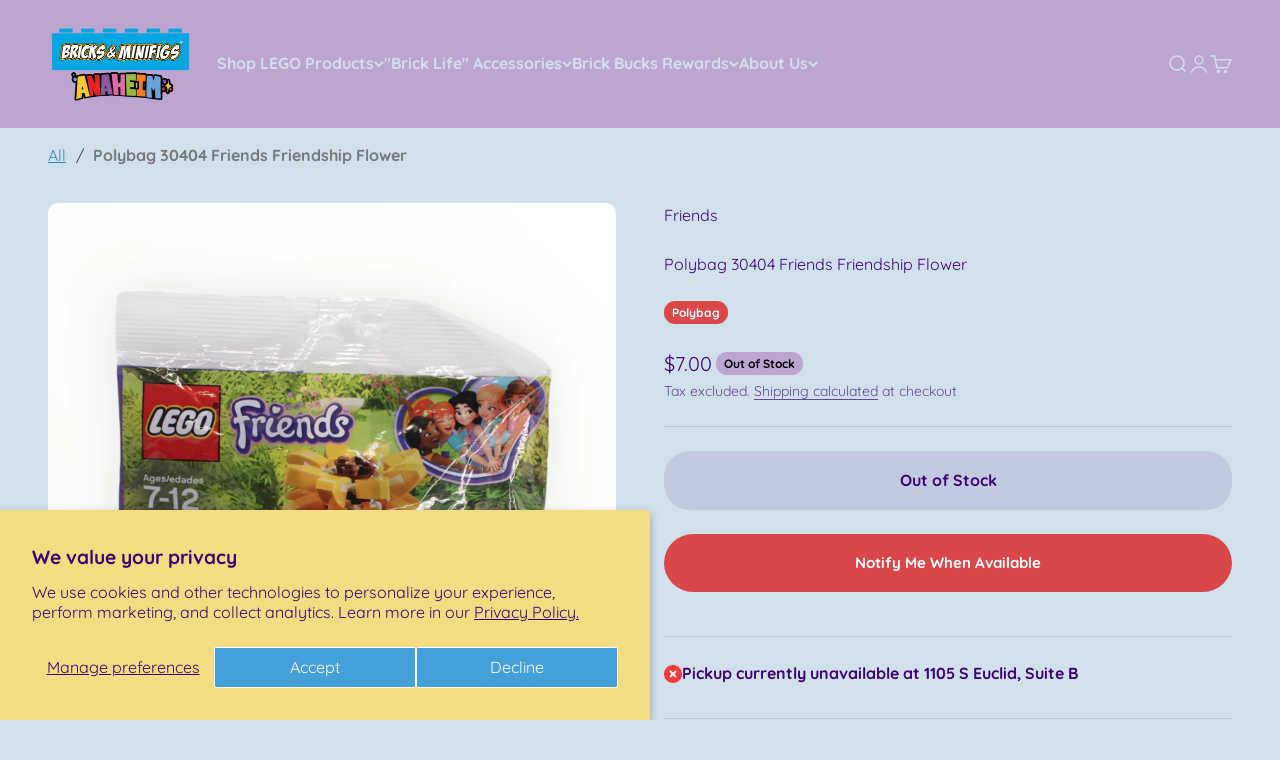

--- FILE ---
content_type: text/html; charset=utf-8
request_url: https://www.bricksandminifigsanaheim.com/products/30404-sunflower
body_size: 32277
content:
<!doctype html>

<html lang="en" dir="ltr">
  <head>
    <meta charset="utf-8">
    <meta name="viewport" content="width=device-width, initial-scale=1.0, height=device-height, minimum-scale=1.0, maximum-scale=1.0">
    <meta name="theme-color" content="#bca6d0">

    <!-- Google Tag Manager -->
<script async crossorigin fetchpriority="high" src="/cdn/shopifycloud/importmap-polyfill/es-modules-shim.2.4.0.js"></script>
<script>(function(w,d,s,l,i){w[l]=w[l]||[];w[l].push({'gtm.start':
new Date().getTime(),event:'gtm.js'});var f=d.getElementsByTagName(s)[0],
j=d.createElement(s),dl=l!='dataLayer'?'&l='+l:'';j.async=true;j.src=
'https://www.googletagmanager.com/gtm.js?id='+i+dl;f.parentNode.insertBefore(j,f);
})(window,document,'script','dataLayer','GTM-MGG3V9P');</script>
<!-- End Google Tag Manager -->
    
    <title>Polybag 30404 Friends Friendship Flower</title><meta name="description" content="Who wouldn&#39;t want a beautiful flower that lasts forever?"><link rel="canonical" href="https://www.bricksandminifigsanaheim.com/products/30404-sunflower"><link rel="shortcut icon" href="//www.bricksandminifigsanaheim.com/cdn/shop/files/Anaheim_A_Favicon.png?v=1723745679&width=96">
      <link rel="apple-touch-icon" href="//www.bricksandminifigsanaheim.com/cdn/shop/files/Anaheim_A_Favicon.png?v=1723745679&width=180"><link rel="preconnect" href="https://cdn.shopify.com">
    <link rel="preconnect" href="https://fonts.shopifycdn.com" crossorigin>
    <link rel="dns-prefetch" href="https://productreviews.shopifycdn.com"><link rel="preload" href="//www.bricksandminifigsanaheim.com/cdn/fonts/quicksand/quicksand_n7.d375fe11182475f82f7bb6306a0a0e4018995610.woff2" as="font" type="font/woff2" crossorigin><link rel="preload" href="//www.bricksandminifigsanaheim.com/cdn/fonts/quicksand/quicksand_n4.bf8322a9d1da765aa396ad7b6eeb81930a6214de.woff2" as="font" type="font/woff2" crossorigin><meta property="og:type" content="product">
  <meta property="og:title" content="Polybag 30404 Friends Friendship Flower">
  <meta property="product:price:amount" content="7.00">
  <meta property="product:price:currency" content="USD"><meta property="og:image" content="http://www.bricksandminifigsanaheim.com/cdn/shop/files/image_b366d5b6-3ce4-45d5-8467-dcfcaa5b556c.jpg?v=1690409221&width=2048">
  <meta property="og:image:secure_url" content="https://www.bricksandminifigsanaheim.com/cdn/shop/files/image_b366d5b6-3ce4-45d5-8467-dcfcaa5b556c.jpg?v=1690409221&width=2048">
  <meta property="og:image:width" content="2048">
  <meta property="og:image:height" content="2048"><meta property="og:description" content="Who wouldn&#39;t want a beautiful flower that lasts forever?"><meta property="og:url" content="https://www.bricksandminifigsanaheim.com/products/30404-sunflower">
<meta property="og:site_name" content="Bricks &amp; Minifigs Anaheim"><meta name="twitter:card" content="summary"><meta name="twitter:title" content="Polybag 30404 Friends Friendship Flower">
  <meta name="twitter:description" content="Who wouldn&#39;t want a beautiful flower that lasts forever?"><meta name="twitter:image" content="https://www.bricksandminifigsanaheim.com/cdn/shop/files/image_b366d5b6-3ce4-45d5-8467-dcfcaa5b556c.jpg?crop=center&height=1200&v=1690409221&width=1200">
  <meta name="twitter:image:alt" content=""><script type="application/ld+json">{"@context":"http:\/\/schema.org\/","@id":"\/products\/30404-sunflower#product","@type":"Product","brand":{"@type":"Brand","name":"Bricks \u0026 Minifigs Anaheim"},"category":"Polybags","description":"Who wouldn't want a beautiful flower that lasts forever?","gtin":"95104086","image":"https:\/\/www.bricksandminifigsanaheim.com\/cdn\/shop\/files\/image_b366d5b6-3ce4-45d5-8467-dcfcaa5b556c.jpg?v=1690409221\u0026width=1920","name":"Polybag 30404 Friends Friendship Flower","offers":{"@id":"\/products\/30404-sunflower?variant=32123695104086#offer","@type":"Offer","availability":"http:\/\/schema.org\/OutOfStock","price":"7.00","priceCurrency":"USD","url":"https:\/\/www.bricksandminifigsanaheim.com\/products\/30404-sunflower?variant=32123695104086"},"sku":"95104086","url":"https:\/\/www.bricksandminifigsanaheim.com\/products\/30404-sunflower"}</script><script type="application/ld+json">
  {
    "@context": "https://schema.org",
    "@type": "BreadcrumbList",
    "itemListElement": [{
        "@type": "ListItem",
        "position": 1,
        "name": "Home",
        "item": "https://www.bricksandminifigsanaheim.com"
      },{
            "@type": "ListItem",
            "position": 2,
            "name": "Polybag 30404 Friends Friendship Flower",
            "item": "https://www.bricksandminifigsanaheim.com/products/30404-sunflower"
          }]
  }
</script><style>/* Typography (heading) */
  @font-face {
  font-family: Quicksand;
  font-weight: 700;
  font-style: normal;
  font-display: fallback;
  src: url("//www.bricksandminifigsanaheim.com/cdn/fonts/quicksand/quicksand_n7.d375fe11182475f82f7bb6306a0a0e4018995610.woff2") format("woff2"),
       url("//www.bricksandminifigsanaheim.com/cdn/fonts/quicksand/quicksand_n7.8ac2ae2fc4b90ef79aaa7aedb927d39f9f9aa3f4.woff") format("woff");
}

/* Typography (body) */
  @font-face {
  font-family: Quicksand;
  font-weight: 400;
  font-style: normal;
  font-display: fallback;
  src: url("//www.bricksandminifigsanaheim.com/cdn/fonts/quicksand/quicksand_n4.bf8322a9d1da765aa396ad7b6eeb81930a6214de.woff2") format("woff2"),
       url("//www.bricksandminifigsanaheim.com/cdn/fonts/quicksand/quicksand_n4.fa4cbd232d3483059e72b11f7239959a64c98426.woff") format("woff");
}

@font-face {
  font-family: Quicksand;
  font-weight: 700;
  font-style: normal;
  font-display: fallback;
  src: url("//www.bricksandminifigsanaheim.com/cdn/fonts/quicksand/quicksand_n7.d375fe11182475f82f7bb6306a0a0e4018995610.woff2") format("woff2"),
       url("//www.bricksandminifigsanaheim.com/cdn/fonts/quicksand/quicksand_n7.8ac2ae2fc4b90ef79aaa7aedb927d39f9f9aa3f4.woff") format("woff");
}

:root {
    /**
     * ---------------------------------------------------------------------
     * SPACING VARIABLES
     *
     * We are using a spacing inspired from frameworks like Tailwind CSS.
     * ---------------------------------------------------------------------
     */
    --spacing-0-5: 0.125rem; /* 2px */
    --spacing-1: 0.25rem; /* 4px */
    --spacing-1-5: 0.375rem; /* 6px */
    --spacing-2: 0.5rem; /* 8px */
    --spacing-2-5: 0.625rem; /* 10px */
    --spacing-3: 0.75rem; /* 12px */
    --spacing-3-5: 0.875rem; /* 14px */
    --spacing-4: 1rem; /* 16px */
    --spacing-4-5: 1.125rem; /* 18px */
    --spacing-5: 1.25rem; /* 20px */
    --spacing-5-5: 1.375rem; /* 22px */
    --spacing-6: 1.5rem; /* 24px */
    --spacing-6-5: 1.625rem; /* 26px */
    --spacing-7: 1.75rem; /* 28px */
    --spacing-7-5: 1.875rem; /* 30px */
    --spacing-8: 2rem; /* 32px */
    --spacing-8-5: 2.125rem; /* 34px */
    --spacing-9: 2.25rem; /* 36px */
    --spacing-9-5: 2.375rem; /* 38px */
    --spacing-10: 2.5rem; /* 40px */
    --spacing-11: 2.75rem; /* 44px */
    --spacing-12: 3rem; /* 48px */
    --spacing-14: 3.5rem; /* 56px */
    --spacing-16: 4rem; /* 64px */
    --spacing-18: 4.5rem; /* 72px */
    --spacing-20: 5rem; /* 80px */
    --spacing-24: 6rem; /* 96px */
    --spacing-28: 7rem; /* 112px */
    --spacing-32: 8rem; /* 128px */
    --spacing-36: 9rem; /* 144px */
    --spacing-40: 10rem; /* 160px */
    --spacing-44: 11rem; /* 176px */
    --spacing-48: 12rem; /* 192px */
    --spacing-52: 13rem; /* 208px */
    --spacing-56: 14rem; /* 224px */
    --spacing-60: 15rem; /* 240px */
    --spacing-64: 16rem; /* 256px */
    --spacing-72: 18rem; /* 288px */
    --spacing-80: 20rem; /* 320px */
    --spacing-96: 24rem; /* 384px */

    /* Container */
    --container-max-width: 1580px;
    --container-narrow-max-width: 1330px;
    --container-gutter: var(--spacing-5);
    --section-outer-spacing-block: var(--spacing-10);
    --section-inner-max-spacing-block: var(--spacing-9);
    --section-inner-spacing-inline: var(--container-gutter);
    --section-stack-spacing-block: var(--spacing-8);

    /* Grid gutter */
    --grid-gutter: var(--spacing-5);

    /* Product list settings */
    --product-list-row-gap: var(--spacing-8);
    --product-list-column-gap: var(--grid-gutter);

    /* Form settings */
    --input-gap: var(--spacing-2);
    --input-height: 2.625rem;
    --input-padding-inline: var(--spacing-4);

    /* Other sizes */
    --sticky-area-height: calc(var(--sticky-announcement-bar-enabled, 0) * var(--announcement-bar-height, 0px) + var(--sticky-header-enabled, 0) * var(--header-height, 0px));

    /* RTL support */
    --transform-logical-flip: 1;
    --transform-origin-start: left;
    --transform-origin-end: right;

    /**
     * ---------------------------------------------------------------------
     * TYPOGRAPHY
     * ---------------------------------------------------------------------
     */

    /* Font properties */
    --heading-font-family: Quicksand, sans-serif;
    --heading-font-weight: 700;
    --heading-font-style: normal;
    --heading-text-transform: normal;
    --heading-letter-spacing: -0.01em;
    --text-font-family: Quicksand, sans-serif;
    --text-font-weight: 400;
    --text-font-style: normal;
    --text-letter-spacing: 0.0em;

    /* Font sizes */
    --text-h0: 2.75rem;
    --text-h1: 2rem;
    --text-h2: 1.75rem;
    --text-h3: 1.375rem;
    --text-h4: 1.125rem;
    --text-h5: 1.125rem;
    --text-h6: 1rem;
    --text-xs: 0.875rem;
    --text-sm: 0.9375rem;
    --text-base: 1.0625rem;
    --text-lg: 1.3125rem;

    /**
     * ---------------------------------------------------------------------
     * COLORS
     * ---------------------------------------------------------------------
     */

    /* Color settings */--accent: 247 209 15;
    --text-primary: 62 2 117;
    --background-primary: 209 225 235;
    --dialog-background: 250 250 250;
    --border-color: var(--text-color, var(--text-primary)) / 0.12;

    /* Button colors */
    --button-background-primary: 247 209 15;
    --button-text-primary: 62 2 117;
    --button-background-secondary: 255 205 3;
    --button-text-secondary: 26 26 26;

    /* Status colors */
    --success-background: 224 244 232;
    --success-text: 0 163 65;
    --warning-background: 255 246 233;
    --warning-text: 255 183 74;
    --error-background: 254 231 231;
    --error-text: 248 58 58;

    /* Product colors */
    --on-sale-text: 62 2 117;
    --on-sale-badge-background: 62 2 117;
    --on-sale-badge-text: 255 255 255;
    --sold-out-badge-background: 188 166 208;
    --sold-out-badge-text: 0 0 0;
    --primary-badge-background: 218 71 72;
    --primary-badge-text: 255 255 255;
    --star-color: 218 16 39;
    --product-card-background: 72 158 216;
    --product-card-text: 250 250 250;

    /* Header colors */
    --header-background: 188 166 208;
    --header-text: 209 225 235;

    /* Footer colors */
    --footer-background: 188 166 208;
    --footer-text: 62 2 117;

    /* Rounded variables (used for border radius) */
    --rounded-xs: 0.25rem;
    --rounded-sm: 0.3125rem;
    --rounded: 0.625rem;
    --rounded-lg: 1.25rem;
    --rounded-full: 9999px;

    --rounded-button: 1.625rem;
    --rounded-input: 0.5rem;

    /* Box shadow */
    --shadow-sm: 0 2px 8px rgb(var(--text-primary) / 0.2);
    --shadow: 0 5px 15px rgb(var(--text-primary) / 0.2);
    --shadow-md: 0 5px 30px rgb(var(--text-primary) / 0.2);
    --shadow-block: 0px 10px 45px rgb(var(--text-primary) / 0.2);

    /**
     * ---------------------------------------------------------------------
     * OTHER
     * ---------------------------------------------------------------------
     */

    --stagger-products-reveal-opacity: 0;
    --cursor-close-svg-url: url(//www.bricksandminifigsanaheim.com/cdn/shop/t/31/assets/cursor-close.svg?v=147174565022153725511722978418);
    --cursor-zoom-in-svg-url: url(//www.bricksandminifigsanaheim.com/cdn/shop/t/31/assets/cursor-zoom-in.svg?v=154953035094101115921722978418);
    --cursor-zoom-out-svg-url: url(//www.bricksandminifigsanaheim.com/cdn/shop/t/31/assets/cursor-zoom-out.svg?v=16155520337305705181722978418);
    --checkmark-svg-url: url(//www.bricksandminifigsanaheim.com/cdn/shop/t/31/assets/checkmark.svg?v=17603436827386933891723135738);
  }

  [dir="rtl"]:root {
    /* RTL support */
    --transform-logical-flip: -1;
    --transform-origin-start: right;
    --transform-origin-end: left;
  }

  @media screen and (min-width: 700px) {
    :root {
      /* Typography (font size) */
      --text-h0: 3.5rem;
      --text-h1: 2.5rem;
      --text-h2: 2rem;
      --text-h3: 1.625rem;
      --text-h4: 1.375rem;
      --text-h5: 1.125rem;
      --text-h6: 1rem;

      --text-xs: 0.75rem;
      --text-sm: 0.875rem;
      --text-base: 1.0rem;
      --text-lg: 1.25rem;

      /* Spacing */
      --container-gutter: 2rem;
      --section-outer-spacing-block: var(--spacing-14);
      --section-inner-max-spacing-block: var(--spacing-10);
      --section-inner-spacing-inline: var(--spacing-10);
      --section-stack-spacing-block: var(--spacing-12);

      /* Grid gutter */
      --grid-gutter: var(--spacing-6);

      /* Product list settings */
      --product-list-row-gap: var(--spacing-12);

      /* Form settings */
      --input-gap: 1rem;
      --input-height: 3.125rem;
      --input-padding-inline: var(--spacing-5);
    }
  }

  @media screen and (min-width: 1000px) {
    :root {
      /* Spacing settings */
      --container-gutter: var(--spacing-12);
      --section-outer-spacing-block: var(--spacing-16);
      --section-inner-max-spacing-block: var(--spacing-14);
      --section-inner-spacing-inline: var(--spacing-14);
      --section-stack-spacing-block: var(--spacing-12);
    }
  }

  @media screen and (min-width: 1150px) {
    :root {
      /* Spacing settings */
      --container-gutter: var(--spacing-12);
      --section-outer-spacing-block: var(--spacing-16);
      --section-inner-max-spacing-block: var(--spacing-14);
      --section-inner-spacing-inline: var(--spacing-14);
      --section-stack-spacing-block: var(--spacing-12);
    }
  }

  @media screen and (min-width: 1400px) {
    :root {
      /* Typography (font size) */
      --text-h0: 4.5rem;
      --text-h1: 3.5rem;
      --text-h2: 2.75rem;
      --text-h3: 2rem;
      --text-h4: 1.75rem;
      --text-h5: 1.375rem;
      --text-h6: 1.25rem;

      --section-outer-spacing-block: var(--spacing-20);
      --section-inner-max-spacing-block: var(--spacing-16);
      --section-inner-spacing-inline: var(--spacing-16);
    }
  }

  @media screen and (min-width: 1600px) {
    :root {
      --section-outer-spacing-block: var(--spacing-20);
      --section-inner-max-spacing-block: var(--spacing-18);
      --section-inner-spacing-inline: var(--spacing-18);
    }
  }

  /**
   * ---------------------------------------------------------------------
   * LIQUID DEPENDANT CSS
   *
   * Our main CSS is Liquid free, but some very specific features depend on
   * theme settings, so we have them here
   * ---------------------------------------------------------------------
   */@media screen and (pointer: fine) {
        .button:not([disabled]):hover, .btn:not([disabled]):hover, .shopify-payment-button__button--unbranded:not([disabled]):hover {
          --button-background-opacity: 0.85;
        }

        .button--subdued:not([disabled]):hover {
          --button-background: var(--text-color) / .05 !important;
        }
      }</style><script>
  // This allows to expose several variables to the global scope, to be used in scripts
  window.themeVariables = {
    settings: {
      showPageTransition: false,
      staggerProductsApparition: true,
      reduceDrawerAnimation: false,
      reduceMenuAnimation: false,
      headingApparition: "none",
      pageType: "product",
      moneyFormat: "${{amount}}",
      moneyWithCurrencyFormat: "${{amount}} USD",
      currencyCodeEnabled: false,
      cartType: "popover",
      showDiscount: true,
      discountMode: "saving",
      pageBackground: "#d1e1eb",
      textColor: "#3e0275"
    },

    strings: {
      accessibilityClose: "Close",
      accessibilityNext: "Next",
      accessibilityPrevious: "Previous",
      closeGallery: "Close gallery",
      zoomGallery: "Zoom",
      errorGallery: "Image cannot be loaded",
      searchNoResults: "No results could be found.",
      addOrderNote: "Add order note",
      editOrderNote: "Edit order note",
      shippingEstimatorNoResults: "Sorry, we do not ship to your address.",
      shippingEstimatorOneResult: "There is one shipping rate for your address:",
      shippingEstimatorMultipleResults: "There are several shipping rates for your address:",
      shippingEstimatorError: "One or more error occurred while retrieving shipping rates:"
    },

    breakpoints: {
      'sm': 'screen and (min-width: 700px)',
      'md': 'screen and (min-width: 1000px)',
      'lg': 'screen and (min-width: 1150px)',
      'xl': 'screen and (min-width: 1400px)',

      'sm-max': 'screen and (max-width: 699px)',
      'md-max': 'screen and (max-width: 999px)',
      'lg-max': 'screen and (max-width: 1149px)',
      'xl-max': 'screen and (max-width: 1399px)'
    }
  };// For detecting native share
  document.documentElement.classList.add(`native-share--${navigator.share ? 'enabled' : 'disabled'}`);// We save the product ID in local storage to be eventually used for recently viewed section
    try {
      const recentlyViewedProducts = new Set(JSON.parse(localStorage.getItem('theme:recently-viewed-products') || '[]'));

      recentlyViewedProducts.delete(4610725773398); // Delete first to re-move the product
      recentlyViewedProducts.add(4610725773398);

      localStorage.setItem('theme:recently-viewed-products', JSON.stringify(Array.from(recentlyViewedProducts.values()).reverse()));
    } catch (e) {
      // Safari in private mode does not allow setting item, we silently fail
    }</script><script>
      if (!(HTMLScriptElement.supports && HTMLScriptElement.supports('importmap'))) {
        const importMapPolyfill = document.createElement('script');
        importMapPolyfill.async = true;
        importMapPolyfill.src = "//www.bricksandminifigsanaheim.com/cdn/shop/t/31/assets/es-module-shims.min.js?v=140375185335194536761722978380";

        document.head.appendChild(importMapPolyfill);
      }
    </script>

    <script type="importmap">{
        "imports": {
          "vendor": "//www.bricksandminifigsanaheim.com/cdn/shop/t/31/assets/vendor.min.js?v=162910149792179071561722978380",
          "theme": "//www.bricksandminifigsanaheim.com/cdn/shop/t/31/assets/theme.js?v=160772177575422930361722978380",
          "photoswipe": "//www.bricksandminifigsanaheim.com/cdn/shop/t/31/assets/photoswipe.min.js?v=13374349288281597431722978380"
        }
      }
    </script>

    <script type="module" src="//www.bricksandminifigsanaheim.com/cdn/shop/t/31/assets/vendor.min.js?v=162910149792179071561722978380"></script>
    <script type="module" src="//www.bricksandminifigsanaheim.com/cdn/shop/t/31/assets/theme.js?v=160772177575422930361722978380"></script>

    <script>window.performance && window.performance.mark && window.performance.mark('shopify.content_for_header.start');</script><meta name="google-site-verification" content="8iZ2uY0yeV0J-PaH4tMzDaXRhVhuRU4zF01fXt3coZQ">
<meta name="google-site-verification" content="BTiXkv9llMrWLLtXwj1CQ9iF_BmnlEIYXyIhAxgkSZg">
<meta name="google-site-verification" content="DE8QzMVfEKJ3FWGel1a_lrw_hR2857y6T4NY5aaWNpQ">
<meta name="facebook-domain-verification" content="eecrdbe5fcws534kadkg6xn5iw14r8">
<meta id="shopify-digital-wallet" name="shopify-digital-wallet" content="/18291163200/digital_wallets/dialog">
<meta name="shopify-checkout-api-token" content="575e9439e7e09ddb3284e40ab4b2ed2a">
<meta id="in-context-paypal-metadata" data-shop-id="18291163200" data-venmo-supported="false" data-environment="production" data-locale="en_US" data-paypal-v4="true" data-currency="USD">
<link rel="alternate" type="application/json+oembed" href="https://www.bricksandminifigsanaheim.com/products/30404-sunflower.oembed">
<script async="async" src="/checkouts/internal/preloads.js?locale=en-US"></script>
<link rel="preconnect" href="https://shop.app" crossorigin="anonymous">
<script async="async" src="https://shop.app/checkouts/internal/preloads.js?locale=en-US&shop_id=18291163200" crossorigin="anonymous"></script>
<script id="apple-pay-shop-capabilities" type="application/json">{"shopId":18291163200,"countryCode":"US","currencyCode":"USD","merchantCapabilities":["supports3DS"],"merchantId":"gid:\/\/shopify\/Shop\/18291163200","merchantName":"Bricks \u0026 Minifigs Anaheim","requiredBillingContactFields":["postalAddress","email","phone"],"requiredShippingContactFields":["postalAddress","email","phone"],"shippingType":"shipping","supportedNetworks":["visa","masterCard","amex","discover","elo","jcb"],"total":{"type":"pending","label":"Bricks \u0026 Minifigs Anaheim","amount":"1.00"},"shopifyPaymentsEnabled":true,"supportsSubscriptions":true}</script>
<script id="shopify-features" type="application/json">{"accessToken":"575e9439e7e09ddb3284e40ab4b2ed2a","betas":["rich-media-storefront-analytics"],"domain":"www.bricksandminifigsanaheim.com","predictiveSearch":true,"shopId":18291163200,"locale":"en"}</script>
<script>var Shopify = Shopify || {};
Shopify.shop = "bricks-and-minifigs-anaheim.myshopify.com";
Shopify.locale = "en";
Shopify.currency = {"active":"USD","rate":"1.0"};
Shopify.country = "US";
Shopify.theme = {"name":"Website Updates 3 Jul '24 (Spencer)","id":144092463363,"schema_name":"Impact","schema_version":"6.1.0","theme_store_id":1190,"role":"main"};
Shopify.theme.handle = "null";
Shopify.theme.style = {"id":null,"handle":null};
Shopify.cdnHost = "www.bricksandminifigsanaheim.com/cdn";
Shopify.routes = Shopify.routes || {};
Shopify.routes.root = "/";</script>
<script type="module">!function(o){(o.Shopify=o.Shopify||{}).modules=!0}(window);</script>
<script>!function(o){function n(){var o=[];function n(){o.push(Array.prototype.slice.apply(arguments))}return n.q=o,n}var t=o.Shopify=o.Shopify||{};t.loadFeatures=n(),t.autoloadFeatures=n()}(window);</script>
<script>
  window.ShopifyPay = window.ShopifyPay || {};
  window.ShopifyPay.apiHost = "shop.app\/pay";
  window.ShopifyPay.redirectState = null;
</script>
<script id="shop-js-analytics" type="application/json">{"pageType":"product"}</script>
<script defer="defer" async type="module" src="//www.bricksandminifigsanaheim.com/cdn/shopifycloud/shop-js/modules/v2/client.init-shop-cart-sync_DtuiiIyl.en.esm.js"></script>
<script defer="defer" async type="module" src="//www.bricksandminifigsanaheim.com/cdn/shopifycloud/shop-js/modules/v2/chunk.common_CUHEfi5Q.esm.js"></script>
<script type="module">
  await import("//www.bricksandminifigsanaheim.com/cdn/shopifycloud/shop-js/modules/v2/client.init-shop-cart-sync_DtuiiIyl.en.esm.js");
await import("//www.bricksandminifigsanaheim.com/cdn/shopifycloud/shop-js/modules/v2/chunk.common_CUHEfi5Q.esm.js");

  window.Shopify.SignInWithShop?.initShopCartSync?.({"fedCMEnabled":true,"windoidEnabled":true});

</script>
<script defer="defer" async type="module" src="//www.bricksandminifigsanaheim.com/cdn/shopifycloud/shop-js/modules/v2/client.payment-terms_CAtGlQYS.en.esm.js"></script>
<script defer="defer" async type="module" src="//www.bricksandminifigsanaheim.com/cdn/shopifycloud/shop-js/modules/v2/chunk.common_CUHEfi5Q.esm.js"></script>
<script defer="defer" async type="module" src="//www.bricksandminifigsanaheim.com/cdn/shopifycloud/shop-js/modules/v2/chunk.modal_BewljZkx.esm.js"></script>
<script type="module">
  await import("//www.bricksandminifigsanaheim.com/cdn/shopifycloud/shop-js/modules/v2/client.payment-terms_CAtGlQYS.en.esm.js");
await import("//www.bricksandminifigsanaheim.com/cdn/shopifycloud/shop-js/modules/v2/chunk.common_CUHEfi5Q.esm.js");
await import("//www.bricksandminifigsanaheim.com/cdn/shopifycloud/shop-js/modules/v2/chunk.modal_BewljZkx.esm.js");

  
</script>
<script>
  window.Shopify = window.Shopify || {};
  if (!window.Shopify.featureAssets) window.Shopify.featureAssets = {};
  window.Shopify.featureAssets['shop-js'] = {"shop-cart-sync":["modules/v2/client.shop-cart-sync_DFoTY42P.en.esm.js","modules/v2/chunk.common_CUHEfi5Q.esm.js"],"init-fed-cm":["modules/v2/client.init-fed-cm_D2UNy1i2.en.esm.js","modules/v2/chunk.common_CUHEfi5Q.esm.js"],"init-shop-email-lookup-coordinator":["modules/v2/client.init-shop-email-lookup-coordinator_BQEe2rDt.en.esm.js","modules/v2/chunk.common_CUHEfi5Q.esm.js"],"shop-cash-offers":["modules/v2/client.shop-cash-offers_3CTtReFF.en.esm.js","modules/v2/chunk.common_CUHEfi5Q.esm.js","modules/v2/chunk.modal_BewljZkx.esm.js"],"shop-button":["modules/v2/client.shop-button_C6oxCjDL.en.esm.js","modules/v2/chunk.common_CUHEfi5Q.esm.js"],"init-windoid":["modules/v2/client.init-windoid_5pix8xhK.en.esm.js","modules/v2/chunk.common_CUHEfi5Q.esm.js"],"avatar":["modules/v2/client.avatar_BTnouDA3.en.esm.js"],"init-shop-cart-sync":["modules/v2/client.init-shop-cart-sync_DtuiiIyl.en.esm.js","modules/v2/chunk.common_CUHEfi5Q.esm.js"],"shop-toast-manager":["modules/v2/client.shop-toast-manager_BYv_8cH1.en.esm.js","modules/v2/chunk.common_CUHEfi5Q.esm.js"],"pay-button":["modules/v2/client.pay-button_FnF9EIkY.en.esm.js","modules/v2/chunk.common_CUHEfi5Q.esm.js"],"shop-login-button":["modules/v2/client.shop-login-button_CH1KUpOf.en.esm.js","modules/v2/chunk.common_CUHEfi5Q.esm.js","modules/v2/chunk.modal_BewljZkx.esm.js"],"init-customer-accounts-sign-up":["modules/v2/client.init-customer-accounts-sign-up_aj7QGgYS.en.esm.js","modules/v2/client.shop-login-button_CH1KUpOf.en.esm.js","modules/v2/chunk.common_CUHEfi5Q.esm.js","modules/v2/chunk.modal_BewljZkx.esm.js"],"init-shop-for-new-customer-accounts":["modules/v2/client.init-shop-for-new-customer-accounts_NbnYRf_7.en.esm.js","modules/v2/client.shop-login-button_CH1KUpOf.en.esm.js","modules/v2/chunk.common_CUHEfi5Q.esm.js","modules/v2/chunk.modal_BewljZkx.esm.js"],"init-customer-accounts":["modules/v2/client.init-customer-accounts_ppedhqCH.en.esm.js","modules/v2/client.shop-login-button_CH1KUpOf.en.esm.js","modules/v2/chunk.common_CUHEfi5Q.esm.js","modules/v2/chunk.modal_BewljZkx.esm.js"],"shop-follow-button":["modules/v2/client.shop-follow-button_CMIBBa6u.en.esm.js","modules/v2/chunk.common_CUHEfi5Q.esm.js","modules/v2/chunk.modal_BewljZkx.esm.js"],"lead-capture":["modules/v2/client.lead-capture_But0hIyf.en.esm.js","modules/v2/chunk.common_CUHEfi5Q.esm.js","modules/v2/chunk.modal_BewljZkx.esm.js"],"checkout-modal":["modules/v2/client.checkout-modal_BBxc70dQ.en.esm.js","modules/v2/chunk.common_CUHEfi5Q.esm.js","modules/v2/chunk.modal_BewljZkx.esm.js"],"shop-login":["modules/v2/client.shop-login_hM3Q17Kl.en.esm.js","modules/v2/chunk.common_CUHEfi5Q.esm.js","modules/v2/chunk.modal_BewljZkx.esm.js"],"payment-terms":["modules/v2/client.payment-terms_CAtGlQYS.en.esm.js","modules/v2/chunk.common_CUHEfi5Q.esm.js","modules/v2/chunk.modal_BewljZkx.esm.js"]};
</script>
<script>(function() {
  var isLoaded = false;
  function asyncLoad() {
    if (isLoaded) return;
    isLoaded = true;
    var urls = ["https:\/\/chimpstatic.com\/mcjs-connected\/js\/users\/f4fb48b9076207e0a88a3c57f\/e5626da1d647be436570a3f6d.js?shop=bricks-and-minifigs-anaheim.myshopify.com","https:\/\/cdn.ordersify.com\/sdk\/v2\/ordersify-shopify.min.js?shop=bricks-and-minifigs-anaheim.myshopify.com","https:\/\/static.captaintop.com\/insurance.js?v=1742371523\u0026shop=bricks-and-minifigs-anaheim.myshopify.com","https:\/\/cdn.nfcube.com\/instafeed-e49ce96e7a4c824c178f5806fe360e94.js?shop=bricks-and-minifigs-anaheim.myshopify.com"];
    for (var i = 0; i < urls.length; i++) {
      var s = document.createElement('script');
      s.type = 'text/javascript';
      s.async = true;
      s.src = urls[i];
      var x = document.getElementsByTagName('script')[0];
      x.parentNode.insertBefore(s, x);
    }
  };
  if(window.attachEvent) {
    window.attachEvent('onload', asyncLoad);
  } else {
    window.addEventListener('load', asyncLoad, false);
  }
})();</script>
<script id="__st">var __st={"a":18291163200,"offset":-28800,"reqid":"644b4427-40be-4f97-a0d8-84c524846f21-1766713784","pageurl":"www.bricksandminifigsanaheim.com\/products\/30404-sunflower","u":"4aa184e5fa0d","p":"product","rtyp":"product","rid":4610725773398};</script>
<script>window.ShopifyPaypalV4VisibilityTracking = true;</script>
<script id="captcha-bootstrap">!function(){'use strict';const t='contact',e='account',n='new_comment',o=[[t,t],['blogs',n],['comments',n],[t,'customer']],c=[[e,'customer_login'],[e,'guest_login'],[e,'recover_customer_password'],[e,'create_customer']],r=t=>t.map((([t,e])=>`form[action*='/${t}']:not([data-nocaptcha='true']) input[name='form_type'][value='${e}']`)).join(','),a=t=>()=>t?[...document.querySelectorAll(t)].map((t=>t.form)):[];function s(){const t=[...o],e=r(t);return a(e)}const i='password',u='form_key',d=['recaptcha-v3-token','g-recaptcha-response','h-captcha-response',i],f=()=>{try{return window.sessionStorage}catch{return}},m='__shopify_v',_=t=>t.elements[u];function p(t,e,n=!1){try{const o=window.sessionStorage,c=JSON.parse(o.getItem(e)),{data:r}=function(t){const{data:e,action:n}=t;return t[m]||n?{data:e,action:n}:{data:t,action:n}}(c);for(const[e,n]of Object.entries(r))t.elements[e]&&(t.elements[e].value=n);n&&o.removeItem(e)}catch(o){console.error('form repopulation failed',{error:o})}}const l='form_type',E='cptcha';function T(t){t.dataset[E]=!0}const w=window,h=w.document,L='Shopify',v='ce_forms',y='captcha';let A=!1;((t,e)=>{const n=(g='f06e6c50-85a8-45c8-87d0-21a2b65856fe',I='https://cdn.shopify.com/shopifycloud/storefront-forms-hcaptcha/ce_storefront_forms_captcha_hcaptcha.v1.5.2.iife.js',D={infoText:'Protected by hCaptcha',privacyText:'Privacy',termsText:'Terms'},(t,e,n)=>{const o=w[L][v],c=o.bindForm;if(c)return c(t,g,e,D).then(n);var r;o.q.push([[t,g,e,D],n]),r=I,A||(h.body.append(Object.assign(h.createElement('script'),{id:'captcha-provider',async:!0,src:r})),A=!0)});var g,I,D;w[L]=w[L]||{},w[L][v]=w[L][v]||{},w[L][v].q=[],w[L][y]=w[L][y]||{},w[L][y].protect=function(t,e){n(t,void 0,e),T(t)},Object.freeze(w[L][y]),function(t,e,n,w,h,L){const[v,y,A,g]=function(t,e,n){const i=e?o:[],u=t?c:[],d=[...i,...u],f=r(d),m=r(i),_=r(d.filter((([t,e])=>n.includes(e))));return[a(f),a(m),a(_),s()]}(w,h,L),I=t=>{const e=t.target;return e instanceof HTMLFormElement?e:e&&e.form},D=t=>v().includes(t);t.addEventListener('submit',(t=>{const e=I(t);if(!e)return;const n=D(e)&&!e.dataset.hcaptchaBound&&!e.dataset.recaptchaBound,o=_(e),c=g().includes(e)&&(!o||!o.value);(n||c)&&t.preventDefault(),c&&!n&&(function(t){try{if(!f())return;!function(t){const e=f();if(!e)return;const n=_(t);if(!n)return;const o=n.value;o&&e.removeItem(o)}(t);const e=Array.from(Array(32),(()=>Math.random().toString(36)[2])).join('');!function(t,e){_(t)||t.append(Object.assign(document.createElement('input'),{type:'hidden',name:u})),t.elements[u].value=e}(t,e),function(t,e){const n=f();if(!n)return;const o=[...t.querySelectorAll(`input[type='${i}']`)].map((({name:t})=>t)),c=[...d,...o],r={};for(const[a,s]of new FormData(t).entries())c.includes(a)||(r[a]=s);n.setItem(e,JSON.stringify({[m]:1,action:t.action,data:r}))}(t,e)}catch(e){console.error('failed to persist form',e)}}(e),e.submit())}));const S=(t,e)=>{t&&!t.dataset[E]&&(n(t,e.some((e=>e===t))),T(t))};for(const o of['focusin','change'])t.addEventListener(o,(t=>{const e=I(t);D(e)&&S(e,y())}));const B=e.get('form_key'),M=e.get(l),P=B&&M;t.addEventListener('DOMContentLoaded',(()=>{const t=y();if(P)for(const e of t)e.elements[l].value===M&&p(e,B);[...new Set([...A(),...v().filter((t=>'true'===t.dataset.shopifyCaptcha))])].forEach((e=>S(e,t)))}))}(h,new URLSearchParams(w.location.search),n,t,e,['guest_login'])})(!0,!0)}();</script>
<script integrity="sha256-4kQ18oKyAcykRKYeNunJcIwy7WH5gtpwJnB7kiuLZ1E=" data-source-attribution="shopify.loadfeatures" defer="defer" src="//www.bricksandminifigsanaheim.com/cdn/shopifycloud/storefront/assets/storefront/load_feature-a0a9edcb.js" crossorigin="anonymous"></script>
<script crossorigin="anonymous" defer="defer" src="//www.bricksandminifigsanaheim.com/cdn/shopifycloud/storefront/assets/shopify_pay/storefront-65b4c6d7.js?v=20250812"></script>
<script data-source-attribution="shopify.dynamic_checkout.dynamic.init">var Shopify=Shopify||{};Shopify.PaymentButton=Shopify.PaymentButton||{isStorefrontPortableWallets:!0,init:function(){window.Shopify.PaymentButton.init=function(){};var t=document.createElement("script");t.src="https://www.bricksandminifigsanaheim.com/cdn/shopifycloud/portable-wallets/latest/portable-wallets.en.js",t.type="module",document.head.appendChild(t)}};
</script>
<script data-source-attribution="shopify.dynamic_checkout.buyer_consent">
  function portableWalletsHideBuyerConsent(e){var t=document.getElementById("shopify-buyer-consent"),n=document.getElementById("shopify-subscription-policy-button");t&&n&&(t.classList.add("hidden"),t.setAttribute("aria-hidden","true"),n.removeEventListener("click",e))}function portableWalletsShowBuyerConsent(e){var t=document.getElementById("shopify-buyer-consent"),n=document.getElementById("shopify-subscription-policy-button");t&&n&&(t.classList.remove("hidden"),t.removeAttribute("aria-hidden"),n.addEventListener("click",e))}window.Shopify?.PaymentButton&&(window.Shopify.PaymentButton.hideBuyerConsent=portableWalletsHideBuyerConsent,window.Shopify.PaymentButton.showBuyerConsent=portableWalletsShowBuyerConsent);
</script>
<script>
  function portableWalletsCleanup(e){e&&e.src&&console.error("Failed to load portable wallets script "+e.src);var t=document.querySelectorAll("shopify-accelerated-checkout .shopify-payment-button__skeleton, shopify-accelerated-checkout-cart .wallet-cart-button__skeleton"),e=document.getElementById("shopify-buyer-consent");for(let e=0;e<t.length;e++)t[e].remove();e&&e.remove()}function portableWalletsNotLoadedAsModule(e){e instanceof ErrorEvent&&"string"==typeof e.message&&e.message.includes("import.meta")&&"string"==typeof e.filename&&e.filename.includes("portable-wallets")&&(window.removeEventListener("error",portableWalletsNotLoadedAsModule),window.Shopify.PaymentButton.failedToLoad=e,"loading"===document.readyState?document.addEventListener("DOMContentLoaded",window.Shopify.PaymentButton.init):window.Shopify.PaymentButton.init())}window.addEventListener("error",portableWalletsNotLoadedAsModule);
</script>

<script type="module" src="https://www.bricksandminifigsanaheim.com/cdn/shopifycloud/portable-wallets/latest/portable-wallets.en.js" onError="portableWalletsCleanup(this)" crossorigin="anonymous"></script>
<script nomodule>
  document.addEventListener("DOMContentLoaded", portableWalletsCleanup);
</script>

<script id='scb4127' type='text/javascript' async='' src='https://www.bricksandminifigsanaheim.com/cdn/shopifycloud/privacy-banner/storefront-banner.js'></script><link id="shopify-accelerated-checkout-styles" rel="stylesheet" media="screen" href="https://www.bricksandminifigsanaheim.com/cdn/shopifycloud/portable-wallets/latest/accelerated-checkout-backwards-compat.css" crossorigin="anonymous">
<style id="shopify-accelerated-checkout-cart">
        #shopify-buyer-consent {
  margin-top: 1em;
  display: inline-block;
  width: 100%;
}

#shopify-buyer-consent.hidden {
  display: none;
}

#shopify-subscription-policy-button {
  background: none;
  border: none;
  padding: 0;
  text-decoration: underline;
  font-size: inherit;
  cursor: pointer;
}

#shopify-subscription-policy-button::before {
  box-shadow: none;
}

      </style>

<script>window.performance && window.performance.mark && window.performance.mark('shopify.content_for_header.end');</script>
<link href="//www.bricksandminifigsanaheim.com/cdn/shop/t/31/assets/theme.css?v=128918961707142693281722978380" rel="stylesheet" type="text/css" media="all" /><!-- BEGIN app block: shopify://apps/minmaxify-order-limits/blocks/app-embed-block/3acfba32-89f3-4377-ae20-cbb9abc48475 --><script type="text/javascript" src="https://limits.minmaxify.com/bricks-and-minifigs-anaheim.myshopify.com?v=138b&r=20251106001512"></script>

<!-- END app block --><!-- BEGIN app block: shopify://apps/instafeed/blocks/head-block/c447db20-095d-4a10-9725-b5977662c9d5 --><link rel="preconnect" href="https://cdn.nfcube.com/">
<link rel="preconnect" href="https://scontent.cdninstagram.com/">






<!-- END app block --><link href="https://cdn.shopify.com/extensions/4364acc5-e08d-435b-b1c1-1e5705247476/matchify-similar-products-14/assets/custom.css" rel="stylesheet" type="text/css" media="all">
<script src="https://cdn.shopify.com/extensions/0d820108-3ce0-4af0-b465-53058c9cd8a9/ordersify-restocked-alerts-13/assets/ordersify.min.js" type="text/javascript" defer="defer"></script>
<link href="https://cdn.shopify.com/extensions/0d820108-3ce0-4af0-b465-53058c9cd8a9/ordersify-restocked-alerts-13/assets/ordersify.min.css" rel="stylesheet" type="text/css" media="all">
<script src="https://cdn.shopify.com/extensions/1f805629-c1d3-44c5-afa0-f2ef641295ef/booster-page-speed-optimizer-1/assets/speed-embed.js" type="text/javascript" defer="defer"></script>
<script src="https://cdn.shopify.com/extensions/019b3736-47b2-77be-a0b4-f5e4755f1334/smile-io-262/assets/smile-loader.js" type="text/javascript" defer="defer"></script>
<link href="https://monorail-edge.shopifysvc.com" rel="dns-prefetch">
<script>(function(){if ("sendBeacon" in navigator && "performance" in window) {try {var session_token_from_headers = performance.getEntriesByType('navigation')[0].serverTiming.find(x => x.name == '_s').description;} catch {var session_token_from_headers = undefined;}var session_cookie_matches = document.cookie.match(/_shopify_s=([^;]*)/);var session_token_from_cookie = session_cookie_matches && session_cookie_matches.length === 2 ? session_cookie_matches[1] : "";var session_token = session_token_from_headers || session_token_from_cookie || "";function handle_abandonment_event(e) {var entries = performance.getEntries().filter(function(entry) {return /monorail-edge.shopifysvc.com/.test(entry.name);});if (!window.abandonment_tracked && entries.length === 0) {window.abandonment_tracked = true;var currentMs = Date.now();var navigation_start = performance.timing.navigationStart;var payload = {shop_id: 18291163200,url: window.location.href,navigation_start,duration: currentMs - navigation_start,session_token,page_type: "product"};window.navigator.sendBeacon("https://monorail-edge.shopifysvc.com/v1/produce", JSON.stringify({schema_id: "online_store_buyer_site_abandonment/1.1",payload: payload,metadata: {event_created_at_ms: currentMs,event_sent_at_ms: currentMs}}));}}window.addEventListener('pagehide', handle_abandonment_event);}}());</script>
<script id="web-pixels-manager-setup">(function e(e,d,r,n,o){if(void 0===o&&(o={}),!Boolean(null===(a=null===(i=window.Shopify)||void 0===i?void 0:i.analytics)||void 0===a?void 0:a.replayQueue)){var i,a;window.Shopify=window.Shopify||{};var t=window.Shopify;t.analytics=t.analytics||{};var s=t.analytics;s.replayQueue=[],s.publish=function(e,d,r){return s.replayQueue.push([e,d,r]),!0};try{self.performance.mark("wpm:start")}catch(e){}var l=function(){var e={modern:/Edge?\/(1{2}[4-9]|1[2-9]\d|[2-9]\d{2}|\d{4,})\.\d+(\.\d+|)|Firefox\/(1{2}[4-9]|1[2-9]\d|[2-9]\d{2}|\d{4,})\.\d+(\.\d+|)|Chrom(ium|e)\/(9{2}|\d{3,})\.\d+(\.\d+|)|(Maci|X1{2}).+ Version\/(15\.\d+|(1[6-9]|[2-9]\d|\d{3,})\.\d+)([,.]\d+|)( \(\w+\)|)( Mobile\/\w+|) Safari\/|Chrome.+OPR\/(9{2}|\d{3,})\.\d+\.\d+|(CPU[ +]OS|iPhone[ +]OS|CPU[ +]iPhone|CPU IPhone OS|CPU iPad OS)[ +]+(15[._]\d+|(1[6-9]|[2-9]\d|\d{3,})[._]\d+)([._]\d+|)|Android:?[ /-](13[3-9]|1[4-9]\d|[2-9]\d{2}|\d{4,})(\.\d+|)(\.\d+|)|Android.+Firefox\/(13[5-9]|1[4-9]\d|[2-9]\d{2}|\d{4,})\.\d+(\.\d+|)|Android.+Chrom(ium|e)\/(13[3-9]|1[4-9]\d|[2-9]\d{2}|\d{4,})\.\d+(\.\d+|)|SamsungBrowser\/([2-9]\d|\d{3,})\.\d+/,legacy:/Edge?\/(1[6-9]|[2-9]\d|\d{3,})\.\d+(\.\d+|)|Firefox\/(5[4-9]|[6-9]\d|\d{3,})\.\d+(\.\d+|)|Chrom(ium|e)\/(5[1-9]|[6-9]\d|\d{3,})\.\d+(\.\d+|)([\d.]+$|.*Safari\/(?![\d.]+ Edge\/[\d.]+$))|(Maci|X1{2}).+ Version\/(10\.\d+|(1[1-9]|[2-9]\d|\d{3,})\.\d+)([,.]\d+|)( \(\w+\)|)( Mobile\/\w+|) Safari\/|Chrome.+OPR\/(3[89]|[4-9]\d|\d{3,})\.\d+\.\d+|(CPU[ +]OS|iPhone[ +]OS|CPU[ +]iPhone|CPU IPhone OS|CPU iPad OS)[ +]+(10[._]\d+|(1[1-9]|[2-9]\d|\d{3,})[._]\d+)([._]\d+|)|Android:?[ /-](13[3-9]|1[4-9]\d|[2-9]\d{2}|\d{4,})(\.\d+|)(\.\d+|)|Mobile Safari.+OPR\/([89]\d|\d{3,})\.\d+\.\d+|Android.+Firefox\/(13[5-9]|1[4-9]\d|[2-9]\d{2}|\d{4,})\.\d+(\.\d+|)|Android.+Chrom(ium|e)\/(13[3-9]|1[4-9]\d|[2-9]\d{2}|\d{4,})\.\d+(\.\d+|)|Android.+(UC? ?Browser|UCWEB|U3)[ /]?(15\.([5-9]|\d{2,})|(1[6-9]|[2-9]\d|\d{3,})\.\d+)\.\d+|SamsungBrowser\/(5\.\d+|([6-9]|\d{2,})\.\d+)|Android.+MQ{2}Browser\/(14(\.(9|\d{2,})|)|(1[5-9]|[2-9]\d|\d{3,})(\.\d+|))(\.\d+|)|K[Aa][Ii]OS\/(3\.\d+|([4-9]|\d{2,})\.\d+)(\.\d+|)/},d=e.modern,r=e.legacy,n=navigator.userAgent;return n.match(d)?"modern":n.match(r)?"legacy":"unknown"}(),u="modern"===l?"modern":"legacy",c=(null!=n?n:{modern:"",legacy:""})[u],f=function(e){return[e.baseUrl,"/wpm","/b",e.hashVersion,"modern"===e.buildTarget?"m":"l",".js"].join("")}({baseUrl:d,hashVersion:r,buildTarget:u}),m=function(e){var d=e.version,r=e.bundleTarget,n=e.surface,o=e.pageUrl,i=e.monorailEndpoint;return{emit:function(e){var a=e.status,t=e.errorMsg,s=(new Date).getTime(),l=JSON.stringify({metadata:{event_sent_at_ms:s},events:[{schema_id:"web_pixels_manager_load/3.1",payload:{version:d,bundle_target:r,page_url:o,status:a,surface:n,error_msg:t},metadata:{event_created_at_ms:s}}]});if(!i)return console&&console.warn&&console.warn("[Web Pixels Manager] No Monorail endpoint provided, skipping logging."),!1;try{return self.navigator.sendBeacon.bind(self.navigator)(i,l)}catch(e){}var u=new XMLHttpRequest;try{return u.open("POST",i,!0),u.setRequestHeader("Content-Type","text/plain"),u.send(l),!0}catch(e){return console&&console.warn&&console.warn("[Web Pixels Manager] Got an unhandled error while logging to Monorail."),!1}}}}({version:r,bundleTarget:l,surface:e.surface,pageUrl:self.location.href,monorailEndpoint:e.monorailEndpoint});try{o.browserTarget=l,function(e){var d=e.src,r=e.async,n=void 0===r||r,o=e.onload,i=e.onerror,a=e.sri,t=e.scriptDataAttributes,s=void 0===t?{}:t,l=document.createElement("script"),u=document.querySelector("head"),c=document.querySelector("body");if(l.async=n,l.src=d,a&&(l.integrity=a,l.crossOrigin="anonymous"),s)for(var f in s)if(Object.prototype.hasOwnProperty.call(s,f))try{l.dataset[f]=s[f]}catch(e){}if(o&&l.addEventListener("load",o),i&&l.addEventListener("error",i),u)u.appendChild(l);else{if(!c)throw new Error("Did not find a head or body element to append the script");c.appendChild(l)}}({src:f,async:!0,onload:function(){if(!function(){var e,d;return Boolean(null===(d=null===(e=window.Shopify)||void 0===e?void 0:e.analytics)||void 0===d?void 0:d.initialized)}()){var d=window.webPixelsManager.init(e)||void 0;if(d){var r=window.Shopify.analytics;r.replayQueue.forEach((function(e){var r=e[0],n=e[1],o=e[2];d.publishCustomEvent(r,n,o)})),r.replayQueue=[],r.publish=d.publishCustomEvent,r.visitor=d.visitor,r.initialized=!0}}},onerror:function(){return m.emit({status:"failed",errorMsg:"".concat(f," has failed to load")})},sri:function(e){var d=/^sha384-[A-Za-z0-9+/=]+$/;return"string"==typeof e&&d.test(e)}(c)?c:"",scriptDataAttributes:o}),m.emit({status:"loading"})}catch(e){m.emit({status:"failed",errorMsg:(null==e?void 0:e.message)||"Unknown error"})}}})({shopId: 18291163200,storefrontBaseUrl: "https://www.bricksandminifigsanaheim.com",extensionsBaseUrl: "https://extensions.shopifycdn.com/cdn/shopifycloud/web-pixels-manager",monorailEndpoint: "https://monorail-edge.shopifysvc.com/unstable/produce_batch",surface: "storefront-renderer",enabledBetaFlags: ["2dca8a86","a0d5f9d2"],webPixelsConfigList: [{"id":"485458179","configuration":"{\"config\":\"{\\\"pixel_id\\\":\\\"G-Y81P399955\\\",\\\"target_country\\\":\\\"US\\\",\\\"gtag_events\\\":[{\\\"type\\\":\\\"search\\\",\\\"action_label\\\":[\\\"G-Y81P399955\\\",\\\"AW-430984391\\\/v725CK67sPQBEMeZwc0B\\\"]},{\\\"type\\\":\\\"begin_checkout\\\",\\\"action_label\\\":[\\\"G-Y81P399955\\\",\\\"AW-430984391\\\/k-TuCKrwhKcYEMeZwc0B\\\"]},{\\\"type\\\":\\\"view_item\\\",\\\"action_label\\\":[\\\"G-Y81P399955\\\",\\\"AW-430984391\\\/DDv8CNvuhKcYEMeZwc0B\\\",\\\"MC-89FQYSN9PZ\\\"]},{\\\"type\\\":\\\"purchase\\\",\\\"action_label\\\":[\\\"G-Y81P399955\\\",\\\"AW-430984391\\\/lMfRCNXuhKcYEMeZwc0B\\\",\\\"MC-89FQYSN9PZ\\\"]},{\\\"type\\\":\\\"page_view\\\",\\\"action_label\\\":[\\\"G-Y81P399955\\\",\\\"AW-430984391\\\/s9mkCNjuhKcYEMeZwc0B\\\",\\\"MC-89FQYSN9PZ\\\"]},{\\\"type\\\":\\\"add_payment_info\\\",\\\"action_label\\\":[\\\"G-Y81P399955\\\",\\\"AW-430984391\\\/9o-mCK3whKcYEMeZwc0B\\\"]},{\\\"type\\\":\\\"add_to_cart\\\",\\\"action_label\\\":[\\\"G-Y81P399955\\\",\\\"AW-430984391\\\/q_ZCCN7uhKcYEMeZwc0B\\\"]}],\\\"enable_monitoring_mode\\\":false}\"}","eventPayloadVersion":"v1","runtimeContext":"OPEN","scriptVersion":"b2a88bafab3e21179ed38636efcd8a93","type":"APP","apiClientId":1780363,"privacyPurposes":[],"dataSharingAdjustments":{"protectedCustomerApprovalScopes":["read_customer_address","read_customer_email","read_customer_name","read_customer_personal_data","read_customer_phone"]}},{"id":"414875907","configuration":"{\"pixelCode\":\"C0TTD78JQ4BPD6C9V9P0\"}","eventPayloadVersion":"v1","runtimeContext":"STRICT","scriptVersion":"22e92c2ad45662f435e4801458fb78cc","type":"APP","apiClientId":4383523,"privacyPurposes":["ANALYTICS","MARKETING","SALE_OF_DATA"],"dataSharingAdjustments":{"protectedCustomerApprovalScopes":["read_customer_address","read_customer_email","read_customer_name","read_customer_personal_data","read_customer_phone"]}},{"id":"118489347","configuration":"{\"pixel_id\":\"2302204300012225\",\"pixel_type\":\"facebook_pixel\",\"metaapp_system_user_token\":\"-\"}","eventPayloadVersion":"v1","runtimeContext":"OPEN","scriptVersion":"ca16bc87fe92b6042fbaa3acc2fbdaa6","type":"APP","apiClientId":2329312,"privacyPurposes":["ANALYTICS","MARKETING","SALE_OF_DATA"],"dataSharingAdjustments":{"protectedCustomerApprovalScopes":["read_customer_address","read_customer_email","read_customer_name","read_customer_personal_data","read_customer_phone"]}},{"id":"shopify-app-pixel","configuration":"{}","eventPayloadVersion":"v1","runtimeContext":"STRICT","scriptVersion":"0450","apiClientId":"shopify-pixel","type":"APP","privacyPurposes":["ANALYTICS","MARKETING"]},{"id":"shopify-custom-pixel","eventPayloadVersion":"v1","runtimeContext":"LAX","scriptVersion":"0450","apiClientId":"shopify-pixel","type":"CUSTOM","privacyPurposes":["ANALYTICS","MARKETING"]}],isMerchantRequest: false,initData: {"shop":{"name":"Bricks \u0026 Minifigs Anaheim","paymentSettings":{"currencyCode":"USD"},"myshopifyDomain":"bricks-and-minifigs-anaheim.myshopify.com","countryCode":"US","storefrontUrl":"https:\/\/www.bricksandminifigsanaheim.com"},"customer":null,"cart":null,"checkout":null,"productVariants":[{"price":{"amount":7.0,"currencyCode":"USD"},"product":{"title":"Polybag 30404 Friends Friendship Flower","vendor":"Bricks \u0026 Minifigs Anaheim","id":"4610725773398","untranslatedTitle":"Polybag 30404 Friends Friendship Flower","url":"\/products\/30404-sunflower","type":"Polybags"},"id":"32123695104086","image":{"src":"\/\/www.bricksandminifigsanaheim.com\/cdn\/shop\/files\/image_b366d5b6-3ce4-45d5-8467-dcfcaa5b556c.jpg?v=1690409221"},"sku":"95104086","title":"Default Title","untranslatedTitle":"Default Title"}],"purchasingCompany":null},},"https://www.bricksandminifigsanaheim.com/cdn","da62cc92w68dfea28pcf9825a4m392e00d0",{"modern":"","legacy":""},{"shopId":"18291163200","storefrontBaseUrl":"https:\/\/www.bricksandminifigsanaheim.com","extensionBaseUrl":"https:\/\/extensions.shopifycdn.com\/cdn\/shopifycloud\/web-pixels-manager","surface":"storefront-renderer","enabledBetaFlags":"[\"2dca8a86\", \"a0d5f9d2\"]","isMerchantRequest":"false","hashVersion":"da62cc92w68dfea28pcf9825a4m392e00d0","publish":"custom","events":"[[\"page_viewed\",{}],[\"product_viewed\",{\"productVariant\":{\"price\":{\"amount\":7.0,\"currencyCode\":\"USD\"},\"product\":{\"title\":\"Polybag 30404 Friends Friendship Flower\",\"vendor\":\"Bricks \u0026 Minifigs Anaheim\",\"id\":\"4610725773398\",\"untranslatedTitle\":\"Polybag 30404 Friends Friendship Flower\",\"url\":\"\/products\/30404-sunflower\",\"type\":\"Polybags\"},\"id\":\"32123695104086\",\"image\":{\"src\":\"\/\/www.bricksandminifigsanaheim.com\/cdn\/shop\/files\/image_b366d5b6-3ce4-45d5-8467-dcfcaa5b556c.jpg?v=1690409221\"},\"sku\":\"95104086\",\"title\":\"Default Title\",\"untranslatedTitle\":\"Default Title\"}}]]"});</script><script>
  window.ShopifyAnalytics = window.ShopifyAnalytics || {};
  window.ShopifyAnalytics.meta = window.ShopifyAnalytics.meta || {};
  window.ShopifyAnalytics.meta.currency = 'USD';
  var meta = {"product":{"id":4610725773398,"gid":"gid:\/\/shopify\/Product\/4610725773398","vendor":"Bricks \u0026 Minifigs Anaheim","type":"Polybags","handle":"30404-sunflower","variants":[{"id":32123695104086,"price":700,"name":"Polybag 30404 Friends Friendship Flower","public_title":null,"sku":"95104086"}],"remote":false},"page":{"pageType":"product","resourceType":"product","resourceId":4610725773398,"requestId":"644b4427-40be-4f97-a0d8-84c524846f21-1766713784"}};
  for (var attr in meta) {
    window.ShopifyAnalytics.meta[attr] = meta[attr];
  }
</script>
<script class="analytics">
  (function () {
    var customDocumentWrite = function(content) {
      var jquery = null;

      if (window.jQuery) {
        jquery = window.jQuery;
      } else if (window.Checkout && window.Checkout.$) {
        jquery = window.Checkout.$;
      }

      if (jquery) {
        jquery('body').append(content);
      }
    };

    var hasLoggedConversion = function(token) {
      if (token) {
        return document.cookie.indexOf('loggedConversion=' + token) !== -1;
      }
      return false;
    }

    var setCookieIfConversion = function(token) {
      if (token) {
        var twoMonthsFromNow = new Date(Date.now());
        twoMonthsFromNow.setMonth(twoMonthsFromNow.getMonth() + 2);

        document.cookie = 'loggedConversion=' + token + '; expires=' + twoMonthsFromNow;
      }
    }

    var trekkie = window.ShopifyAnalytics.lib = window.trekkie = window.trekkie || [];
    if (trekkie.integrations) {
      return;
    }
    trekkie.methods = [
      'identify',
      'page',
      'ready',
      'track',
      'trackForm',
      'trackLink'
    ];
    trekkie.factory = function(method) {
      return function() {
        var args = Array.prototype.slice.call(arguments);
        args.unshift(method);
        trekkie.push(args);
        return trekkie;
      };
    };
    for (var i = 0; i < trekkie.methods.length; i++) {
      var key = trekkie.methods[i];
      trekkie[key] = trekkie.factory(key);
    }
    trekkie.load = function(config) {
      trekkie.config = config || {};
      trekkie.config.initialDocumentCookie = document.cookie;
      var first = document.getElementsByTagName('script')[0];
      var script = document.createElement('script');
      script.type = 'text/javascript';
      script.onerror = function(e) {
        var scriptFallback = document.createElement('script');
        scriptFallback.type = 'text/javascript';
        scriptFallback.onerror = function(error) {
                var Monorail = {
      produce: function produce(monorailDomain, schemaId, payload) {
        var currentMs = new Date().getTime();
        var event = {
          schema_id: schemaId,
          payload: payload,
          metadata: {
            event_created_at_ms: currentMs,
            event_sent_at_ms: currentMs
          }
        };
        return Monorail.sendRequest("https://" + monorailDomain + "/v1/produce", JSON.stringify(event));
      },
      sendRequest: function sendRequest(endpointUrl, payload) {
        // Try the sendBeacon API
        if (window && window.navigator && typeof window.navigator.sendBeacon === 'function' && typeof window.Blob === 'function' && !Monorail.isIos12()) {
          var blobData = new window.Blob([payload], {
            type: 'text/plain'
          });

          if (window.navigator.sendBeacon(endpointUrl, blobData)) {
            return true;
          } // sendBeacon was not successful

        } // XHR beacon

        var xhr = new XMLHttpRequest();

        try {
          xhr.open('POST', endpointUrl);
          xhr.setRequestHeader('Content-Type', 'text/plain');
          xhr.send(payload);
        } catch (e) {
          console.log(e);
        }

        return false;
      },
      isIos12: function isIos12() {
        return window.navigator.userAgent.lastIndexOf('iPhone; CPU iPhone OS 12_') !== -1 || window.navigator.userAgent.lastIndexOf('iPad; CPU OS 12_') !== -1;
      }
    };
    Monorail.produce('monorail-edge.shopifysvc.com',
      'trekkie_storefront_load_errors/1.1',
      {shop_id: 18291163200,
      theme_id: 144092463363,
      app_name: "storefront",
      context_url: window.location.href,
      source_url: "//www.bricksandminifigsanaheim.com/cdn/s/trekkie.storefront.8f32c7f0b513e73f3235c26245676203e1209161.min.js"});

        };
        scriptFallback.async = true;
        scriptFallback.src = '//www.bricksandminifigsanaheim.com/cdn/s/trekkie.storefront.8f32c7f0b513e73f3235c26245676203e1209161.min.js';
        first.parentNode.insertBefore(scriptFallback, first);
      };
      script.async = true;
      script.src = '//www.bricksandminifigsanaheim.com/cdn/s/trekkie.storefront.8f32c7f0b513e73f3235c26245676203e1209161.min.js';
      first.parentNode.insertBefore(script, first);
    };
    trekkie.load(
      {"Trekkie":{"appName":"storefront","development":false,"defaultAttributes":{"shopId":18291163200,"isMerchantRequest":null,"themeId":144092463363,"themeCityHash":"7557564066465889029","contentLanguage":"en","currency":"USD","eventMetadataId":"0a972f95-8aeb-499b-b0ce-db01485ce58b"},"isServerSideCookieWritingEnabled":true,"monorailRegion":"shop_domain","enabledBetaFlags":["65f19447"]},"Session Attribution":{},"S2S":{"facebookCapiEnabled":true,"source":"trekkie-storefront-renderer","apiClientId":580111}}
    );

    var loaded = false;
    trekkie.ready(function() {
      if (loaded) return;
      loaded = true;

      window.ShopifyAnalytics.lib = window.trekkie;

      var originalDocumentWrite = document.write;
      document.write = customDocumentWrite;
      try { window.ShopifyAnalytics.merchantGoogleAnalytics.call(this); } catch(error) {};
      document.write = originalDocumentWrite;

      window.ShopifyAnalytics.lib.page(null,{"pageType":"product","resourceType":"product","resourceId":4610725773398,"requestId":"644b4427-40be-4f97-a0d8-84c524846f21-1766713784","shopifyEmitted":true});

      var match = window.location.pathname.match(/checkouts\/(.+)\/(thank_you|post_purchase)/)
      var token = match? match[1]: undefined;
      if (!hasLoggedConversion(token)) {
        setCookieIfConversion(token);
        window.ShopifyAnalytics.lib.track("Viewed Product",{"currency":"USD","variantId":32123695104086,"productId":4610725773398,"productGid":"gid:\/\/shopify\/Product\/4610725773398","name":"Polybag 30404 Friends Friendship Flower","price":"7.00","sku":"95104086","brand":"Bricks \u0026 Minifigs Anaheim","variant":null,"category":"Polybags","nonInteraction":true,"remote":false},undefined,undefined,{"shopifyEmitted":true});
      window.ShopifyAnalytics.lib.track("monorail:\/\/trekkie_storefront_viewed_product\/1.1",{"currency":"USD","variantId":32123695104086,"productId":4610725773398,"productGid":"gid:\/\/shopify\/Product\/4610725773398","name":"Polybag 30404 Friends Friendship Flower","price":"7.00","sku":"95104086","brand":"Bricks \u0026 Minifigs Anaheim","variant":null,"category":"Polybags","nonInteraction":true,"remote":false,"referer":"https:\/\/www.bricksandminifigsanaheim.com\/products\/30404-sunflower"});
      }
    });


        var eventsListenerScript = document.createElement('script');
        eventsListenerScript.async = true;
        eventsListenerScript.src = "//www.bricksandminifigsanaheim.com/cdn/shopifycloud/storefront/assets/shop_events_listener-3da45d37.js";
        document.getElementsByTagName('head')[0].appendChild(eventsListenerScript);

})();</script>
<script
  defer
  src="https://www.bricksandminifigsanaheim.com/cdn/shopifycloud/perf-kit/shopify-perf-kit-2.1.2.min.js"
  data-application="storefront-renderer"
  data-shop-id="18291163200"
  data-render-region="gcp-us-central1"
  data-page-type="product"
  data-theme-instance-id="144092463363"
  data-theme-name="Impact"
  data-theme-version="6.1.0"
  data-monorail-region="shop_domain"
  data-resource-timing-sampling-rate="10"
  data-shs="true"
  data-shs-beacon="true"
  data-shs-export-with-fetch="true"
  data-shs-logs-sample-rate="1"
  data-shs-beacon-endpoint="https://www.bricksandminifigsanaheim.com/api/collect"
></script>
</head>

  <body class=" zoom-image--enabled"><!-- DRAWER -->
<template id="drawer-default-template">
  <style>
    [hidden] {
      display: none !important;
    }
  </style>

  <button part="outside-close-button" is="close-button" aria-label="Close"><svg role="presentation" stroke-width="2" focusable="false" width="24" height="24" class="icon icon-close" viewBox="0 0 24 24">
        <path d="M17.658 6.343 6.344 17.657M17.658 17.657 6.344 6.343" stroke="currentColor"></path>
      </svg></button>

  <div part="overlay"></div>

  <div part="content">
    <header part="header">
      <slot name="header"></slot>

      <button part="close-button" is="close-button" aria-label="Close"><svg role="presentation" stroke-width="2" focusable="false" width="24" height="24" class="icon icon-close" viewBox="0 0 24 24">
        <path d="M17.658 6.343 6.344 17.657M17.658 17.657 6.344 6.343" stroke="currentColor"></path>
      </svg></button>
    </header>

    <div part="body">
      <slot></slot>
    </div>

    <footer part="footer">
      <slot name="footer"></slot>
    </footer>
  </div>
</template>

<!-- POPOVER -->
<template id="popover-default-template">
  <button part="outside-close-button" is="close-button" aria-label="Close"><svg role="presentation" stroke-width="2" focusable="false" width="24" height="24" class="icon icon-close" viewBox="0 0 24 24">
        <path d="M17.658 6.343 6.344 17.657M17.658 17.657 6.344 6.343" stroke="currentColor"></path>
      </svg></button>

  <div part="overlay"></div>

  <div part="content">
    <header part="title">
      <slot name="title"></slot>
    </header>

    <div part="body">
      <slot></slot>
    </div>
  </div>
</template><a href="#main" class="skip-to-content sr-only">Skip to content</a><!-- BEGIN sections: header-group -->
<aside id="shopify-section-sections--18325858058499__announcement-bar" class="shopify-section shopify-section-group-header-group shopify-section--announcement-bar"></aside><header id="shopify-section-sections--18325858058499__header" class="shopify-section shopify-section-group-header-group shopify-section--header"><style>
  :root {
    --sticky-header-enabled:1;
  }

  #shopify-section-sections--18325858058499__header {
    --header-grid-template: "main-nav logo secondary-nav" / minmax(0, 1fr) auto minmax(0, 1fr);
    --header-padding-block: var(--spacing-3);
    --header-background-opacity: 1.0;
    --header-background-blur-radius: 0px;
    --header-transparent-text-color: 255 255 255;--header-logo-width: 105px;
      --header-logo-height: 57px;position: sticky;
    top: 0;
    z-index: 10;
  }.shopify-section--announcement-bar ~ #shopify-section-sections--18325858058499__header {
      top: calc(var(--sticky-announcement-bar-enabled, 0) * var(--announcement-bar-height, 0px));
    }@media screen and (max-width: 699px) {
      .navigation-drawer {
        --drawer-content-max-height: calc(100vh - (var(--spacing-2) * 2));
      }
    }@media screen and (min-width: 700px) {
    #shopify-section-sections--18325858058499__header {--header-logo-width: 145px;
        --header-logo-height: 79px;--header-padding-block: var(--spacing-6);
    }
  }@media screen and (min-width: 1150px) {#shopify-section-sections--18325858058499__header {
        --header-grid-template: "logo main-nav secondary-nav" / auto minmax(0, 1fr) minmax(0, max-content);
      }
    }</style>

<height-observer variable="header">
  <store-header class="header"  sticky>
    <div class="header__wrapper"><div class="header__main-nav">
        <div class="header__icon-list">
          <button type="button" class="tap-area lg:hidden" aria-controls="header-sidebar-menu">
            <span class="sr-only">Open navigation menu</span><svg role="presentation" stroke-width="1.5" focusable="false" width="22" height="22" class="icon icon-hamburger" viewBox="0 0 22 22">
        <path d="M1 5h20M1 11h20M1 17h20" stroke="currentColor" stroke-linecap="round"></path>
      </svg></button>

          <a href="/search" class="tap-area sm:hidden" aria-controls="search-drawer">
            <span class="sr-only">Open search</span><svg role="presentation" stroke-width="1.5" focusable="false" width="22" height="22" class="icon icon-search" viewBox="0 0 22 22">
        <circle cx="11" cy="10" r="7" fill="none" stroke="currentColor"></circle>
        <path d="m16 15 3 3" stroke="currentColor" stroke-linecap="round" stroke-linejoin="round"></path>
      </svg></a><nav class="header__link-list  wrap" role="navigation">
              <ul class="contents" role="list">

                  <li><details is="mega-menu-disclosure" trigger="hover" >
                            <summary class="text-with-icon gap-2.5 bold link-faded-reverse" data-url="/collections">Shop LEGO Products<svg role="presentation" focusable="false" width="10" height="7" class="icon icon-chevron-bottom" viewBox="0 0 10 7">
        <path d="m1 1 4 4 4-4" fill="none" stroke="currentColor" stroke-width="2"></path>
      </svg></summary><style>
    @media screen and (min-width: 1150px) {
      #mega-menu-2208eb05-6684-4231-bdc6-853451bab68d {
        --mega-menu-nav-column-max-width: 160px;
        --mega-menu-justify-content: space-between;
        --mega-menu-nav-gap: var(--spacing-8);

        
          --column-list-max-width: 75%;
        
      }
    }

    @media screen and (min-width: 1400px) {
      #mega-menu-2208eb05-6684-4231-bdc6-853451bab68d {
        --mega-menu-nav-column-max-width: 180px;
        --mega-menu-nav-gap: var(--spacing-16);

        
          --column-list-max-width: max-content;
        
      }
    }

    @media screen and (min-width: 1600px) {
      #mega-menu-2208eb05-6684-4231-bdc6-853451bab68d {
        --mega-menu-nav-gap: var(--spacing-16);
      }
    }

    @media screen and (min-width: 1800px) {
      #mega-menu-2208eb05-6684-4231-bdc6-853451bab68d {
        --mega-menu-nav-gap: var(--spacing-20);
      }
    }
  </style><div id="mega-menu-2208eb05-6684-4231-bdc6-853451bab68d" class="mega-menu "><ul class="mega-menu__nav" role="list"><li class="v-stack gap-4 justify-items-start">
          <a href="/pages/current-set-themes" class="h5" >
            <span class="reversed-link hover:show">LEGO Sets</span>
          </a><ul class="v-stack gap-2 justify-items-start" role="list"><li>
                  <a href="/collections/current-new-sets" class="link-faded">
                    <span >All Current Sets</span>
                  </a>
                </li><li>
                  <a href="/pages/current-set-themes" class="link-faded">
                    <span >Current Set Themes</span>
                  </a>
                </li><li>
                  <a href="/collections/retired-sets" class="link-faded">
                    <span >Retired Sets (Sealed)</span>
                  </a>
                </li><li>
                  <a href="/collections/polybags" class="link-faded">
                    <span >Polybags & Small Sets</span>
                  </a>
                </li><li>
                  <a href="/collections/used-sets" class="link-faded">
                    <span >Used Sets</span>
                  </a>
                </li><li>
                  <a href="/collections/certified-used-sets" class="link-faded">
                    <span >Certified Used Sets</span>
                  </a>
                </li><li>
                  <a href="/collections/minifigure-stands" class="link-faded">
                    <span >Set Display Stands</span>
                  </a>
                </li></ul></li><li class="v-stack gap-4 justify-items-start">
          <a href="/collections/minifigures-and-series-minifigures" class="h5" >
            <span class="reversed-link hover:show">Minifigures</span>
          </a><ul class="v-stack gap-2 justify-items-start" role="list"><li>
                  <a href="/collections/minifigures-and-series-minifigures" class="link-faded">
                    <span >All Minifigures</span>
                  </a>
                </li><li>
                  <a href="/collections/all-minifigures-but-series" class="link-faded">
                    <span >Minifigures From Sets</span>
                  </a>
                </li><li>
                  <a href="/collections/lego-series-minifigures" class="link-faded">
                    <span >Series Minifigures</span>
                  </a>
                </li><li>
                  <a href="/collections/animals-1" class="link-faded">
                    <span >Animals</span>
                  </a>
                </li><li>
                  <a href="/collections/minifigure-stands" class="link-faded">
                    <span >Minifigure Stands & Displays</span>
                  </a>
                </li></ul></li><li class="v-stack gap-4 justify-items-start">
          <a href="/collections/bulk-parts-baseplates" class="h5" >
            <span class="reversed-link hover:show">Bulk Parts & Baseplates</span>
          </a><ul class="v-stack gap-2 justify-items-start" role="list"><li>
                  <a href="/collections/bulk" class="link-faded">
                    <span >Bulk LEGO Parts</span>
                  </a>
                </li><li>
                  <a href="/collections/baseplates" class="link-faded">
                    <span >Baseplates</span>
                  </a>
                </li></ul></li><li class="v-stack gap-4 justify-items-start">
          <a href="/collections/latest-arrivals" class="h5" >
            <span class="reversed-link hover:show">Latest Arrivals</span>
          </a><ul class="v-stack gap-2 justify-items-start" role="list"><li>
                  <a href="/collections/latest-arrivals" class="link-faded">
                    <span >Check Out What's New!</span>
                  </a>
                </li></ul></li></ul>





<style>
  #navigation-promo-2208eb05-6684-4231-bdc6-853451bab68d-4- {
    --navigation-promo-grid: 
  
    auto / repeat(0, minmax(var(--mega-menu-promo-grid-image-min-width), var(--mega-menu-promo-grid-image-max-width)))

  
;
    --mega-menu-promo-grid-image-max-width: 300px;
    --mega-menu-promo-grid-image-min-width: 172px;
    --promo-heading-font-size: var(--text-h5);
    --content-over-media-row-gap: var(--spacing-3);
    --content-over-media-column-gap: var(--spacing-4);--navigation-promo-gap: var(--spacing-2);
      --panel-wrapper-justify-content: flex-start;}

  #navigation-promo-2208eb05-6684-4231-bdc6-853451bab68d-4- .navigation-promo__carousel-controls {inset-block-end: var(--content-over-media-column-gap);}

  @media screen and (min-width:700px) {
    #navigation-promo-2208eb05-6684-4231-bdc6-853451bab68d-4- {--promo-heading-font-size: var(--text-h6);--mega-menu-promo-grid-image-min-width: 192px;
      --content-over-media-row-gap: var(--spacing-4);
      --content-over-media-column-gap: var(--spacing-5);
    }
  }@media screen and (min-width: 1150px) {
      #navigation-promo-2208eb05-6684-4231-bdc6-853451bab68d-4- {
        --promo-heading-font-size: var(--text-h4);
        --promo-heading-line-height: 1.3;
        --navigation-promo-gap: var(--spacing-4);
        --mega-menu-promo-grid-image-min-width: 220px;

        

        
      }

      
        #navigation-promo-2208eb05-6684-4231-bdc6-853451bab68d-4- {
          --content-over-media-row-gap: var(--spacing-6);
          --content-over-media-column-gap: var(--spacing-8);
        }
      
    }

    @media screen and (min-width: 1400px) {
      #navigation-promo-2208eb05-6684-4231-bdc6-853451bab68d-4- {
        --mega-menu-promo-grid-image-max-width: 360px;

        
      }

      
    }</style><div class="navigation-promo__wrapper  " id="navigation-promo-2208eb05-6684-4231-bdc6-853451bab68d-4-"><div class="navigation-promo navigation-promo--grid scroll-area bleed">
      
    </div></div></div></details></li>

                  <li><details class="relative" is="dropdown-disclosure" trigger="hover">
                          <summary class="text-with-icon gap-2.5 bold link-faded-reverse" data-url="/collections/stands-accessories">"Brick Life" Accessories<svg role="presentation" focusable="false" width="10" height="7" class="icon icon-chevron-bottom" viewBox="0 0 10 7">
        <path d="m1 1 4 4 4-4" fill="none" stroke="currentColor" stroke-width="2"></path>
      </svg></summary>

                          <div class="dropdown-menu dropdown-menu--restrictable">
                            <ul class="contents" role="list"><li><a href="/collections/stands-accessories" class="dropdown-menu__item group" >
                                      <span><span class="reversed-link">All Accessories</span></span>
                                    </a></li><li><a href="/collections/minifigure-stands" class="dropdown-menu__item group" >
                                      <span><span class="reversed-link">Display Stands</span></span>
                                    </a></li><li><a href="/collections/lego-bags" class="dropdown-menu__item group" >
                                      <span><span class="reversed-link">LEGO Bags</span></span>
                                    </a></li><li><a href="/collections/keychains" class="dropdown-menu__item group" >
                                      <span><span class="reversed-link">Keychains</span></span>
                                    </a></li><li><a href="/collections/stationary" class="dropdown-menu__item group" >
                                      <span><span class="reversed-link">School Supplies & Stationary</span></span>
                                    </a></li><li><a href="/pages/shop-apparel" class="dropdown-menu__item group" >
                                      <span><span class="reversed-link">Merch</span></span>
                                    </a></li></ul>
                          </div>
                        </details></li>

                  <li><details class="relative" is="dropdown-disclosure" trigger="hover">
                          <summary class="text-with-icon gap-2.5 bold link-faded-reverse" data-url="/pages/rewards-program">Brick Bucks Rewards<svg role="presentation" focusable="false" width="10" height="7" class="icon icon-chevron-bottom" viewBox="0 0 10 7">
        <path d="m1 1 4 4 4-4" fill="none" stroke="currentColor" stroke-width="2"></path>
      </svg></summary>

                          <div class="dropdown-menu dropdown-menu--restrictable">
                            <ul class="contents" role="list"><li><a href="/pages/rewards-program" class="dropdown-menu__item group" >
                                      <span><span class="reversed-link">Sign up and earn!</span></span>
                                    </a></li></ul>
                          </div>
                        </details></li>

                  <li><details class="relative" is="dropdown-disclosure" trigger="hover">
                          <summary class="text-with-icon gap-2.5 bold link-faded-reverse" data-url="/pages/the-store-experience">About Us<svg role="presentation" focusable="false" width="10" height="7" class="icon icon-chevron-bottom" viewBox="0 0 10 7">
        <path d="m1 1 4 4 4-4" fill="none" stroke="currentColor" stroke-width="2"></path>
      </svg></summary>

                          <div class="dropdown-menu dropdown-menu--restrictable">
                            <ul class="contents" role="list"><li><a href="/pages/store-locator" class="dropdown-menu__item group" >
                                      <span><span class="reversed-link">Contact & Visit</span></span>
                                    </a></li><li><a href="/pages/buy-sell-trade" class="dropdown-menu__item group" >
                                      <span><span class="reversed-link">Sell Your LEGO Stuff</span></span>
                                    </a></li><li><a href="/pages/the-store-experience" class="dropdown-menu__item group" >
                                      <span><span class="reversed-link">The Store Experience</span></span>
                                    </a></li><li><a href="/pages/our-amazing-bricks-minifigs-anaheim-employees" class="dropdown-menu__item group" >
                                      <span><span class="reversed-link">Our Amazing Employees</span></span>
                                    </a></li><li><a href="/pages/the-store-experience" class="dropdown-menu__item group" >
                                      <span><span class="reversed-link">Nancy & Ginna, Owners</span></span>
                                    </a></li></ul>
                          </div>
                        </details></li></ul>
            </nav></div>
      </div>
        <a href="/" class="header__logo"><span class="sr-only">Bricks &amp; Minifigs Anaheim</span><img src="//www.bricksandminifigsanaheim.com/cdn/shop/files/Bricks_Minifigs_Anaheim_Logo.png?v=1723571084&amp;width=1339" alt="Bricks &amp; Minifigs Anaheim Logo" srcset="//www.bricksandminifigsanaheim.com/cdn/shop/files/Bricks_Minifigs_Anaheim_Logo.png?v=1723571084&amp;width=290 290w, //www.bricksandminifigsanaheim.com/cdn/shop/files/Bricks_Minifigs_Anaheim_Logo.png?v=1723571084&amp;width=435 435w" width="1339" height="733" sizes="145px" class="header__logo-image"></a>
      
<div class="header__secondary-nav"><div class="header__icon-list"><a href="/search" class="hidden tap-area sm:block" aria-controls="search-drawer">
            <span class="sr-only">Open search</span><svg role="presentation" stroke-width="1.5" focusable="false" width="22" height="22" class="icon icon-search" viewBox="0 0 22 22">
        <circle cx="11" cy="10" r="7" fill="none" stroke="currentColor"></circle>
        <path d="m16 15 3 3" stroke="currentColor" stroke-linecap="round" stroke-linejoin="round"></path>
      </svg></a><a href="https://www.bricksandminifigsanaheim.com/customer_authentication/redirect?locale=en&region_country=US" class="hidden tap-area sm:block">
              <span class="sr-only">Open account page</span><svg role="presentation" stroke-width="1.5" focusable="false" width="22" height="22" class="icon icon-account" viewBox="0 0 22 22">
        <circle cx="11" cy="7" r="4" fill="none" stroke="currentColor"></circle>
        <path d="M3.5 19c1.421-2.974 4.247-5 7.5-5s6.079 2.026 7.5 5" fill="none" stroke="currentColor" stroke-linecap="round"></path>
      </svg></a><a href="/cart" data-no-instant class="relative tap-area" aria-controls="cart-drawer">
            <span class="sr-only">Open cart</span><svg role="presentation" stroke-width="1.5" focusable="false" width="22" height="22" class="icon icon-cart" viewBox="0 0 22 22">
            <path d="M9.182 18.454a.91.91 0 1 1-1.818 0 .91.91 0 0 1 1.818 0Zm7.272 0a.91.91 0 1 1-1.818 0 .91.91 0 0 1 1.819 0Z" fill="currentColor"></path>
            <path d="M5.336 6.636H21l-3.636 8.182H6.909L4.636 3H1m8.182 15.454a.91.91 0 1 1-1.818 0 .91.91 0 0 1 1.818 0Zm7.272 0a.91.91 0 1 1-1.818 0 .91.91 0 0 1 1.819 0Z" fill="none" stroke="currentColor" stroke-linecap="round" stroke-linejoin="round"></path>
          </svg><div class="header__cart-count">
              <cart-count class="count-bubble opacity-0" aria-hidden="true">0</cart-count>
            </div>
          </a>
        </div>
      </div>
    </div>
  </store-header>
</height-observer><navigation-drawer mobile-opening="left" open-from="left" id="header-sidebar-menu" class="navigation-drawer drawer lg:hidden" >
    <button is="close-button" aria-label="Close"><svg role="presentation" stroke-width="2" focusable="false" width="19" height="19" class="icon icon-close" viewBox="0 0 24 24">
        <path d="M17.658 6.343 6.344 17.657M17.658 17.657 6.344 6.343" stroke="currentColor"></path>
      </svg></button><div class="panel-list__wrapper">
  <div class="panel">
    <div class="panel__wrapper" >
      <div class="panel__scroller v-stack gap-8"><ul class="v-stack gap-4">
<li class="h3 sm:h4"><button class="text-with-icon w-full group justify-between" aria-expanded="false" data-panel="1-0">
                  <span>Shop LEGO Products</span>
                  <span class="circle-chevron group-hover:colors group-expanded:colors"><svg role="presentation" focusable="false" width="5" height="8" class="icon icon-chevron-right-small reverse-icon" viewBox="0 0 5 8">
        <path d="m.75 7 3-3-3-3" fill="none" stroke="currentColor" stroke-width="1.5"></path>
      </svg></span>
                </button></li>
<li class="h3 sm:h4"><button class="text-with-icon w-full group justify-between" aria-expanded="false" data-panel="1-1">
                  <span>"Brick Life" Accessories</span>
                  <span class="circle-chevron group-hover:colors group-expanded:colors"><svg role="presentation" focusable="false" width="5" height="8" class="icon icon-chevron-right-small reverse-icon" viewBox="0 0 5 8">
        <path d="m.75 7 3-3-3-3" fill="none" stroke="currentColor" stroke-width="1.5"></path>
      </svg></span>
                </button></li>
<li class="h3 sm:h4"><button class="text-with-icon w-full group justify-between" aria-expanded="false" data-panel="1-2">
                  <span>Brick Bucks Rewards</span>
                  <span class="circle-chevron group-hover:colors group-expanded:colors"><svg role="presentation" focusable="false" width="5" height="8" class="icon icon-chevron-right-small reverse-icon" viewBox="0 0 5 8">
        <path d="m.75 7 3-3-3-3" fill="none" stroke="currentColor" stroke-width="1.5"></path>
      </svg></span>
                </button></li>
<li class="h3 sm:h4"><button class="text-with-icon w-full group justify-between" aria-expanded="false" data-panel="1-3">
                  <span>About Us</span>
                  <span class="circle-chevron group-hover:colors group-expanded:colors"><svg role="presentation" focusable="false" width="5" height="8" class="icon icon-chevron-right-small reverse-icon" viewBox="0 0 5 8">
        <path d="m.75 7 3-3-3-3" fill="none" stroke="currentColor" stroke-width="1.5"></path>
      </svg></span>
                </button></li></ul></div><div class="panel-footer v-stack gap-5"><ul class="social-media " role="list"><li>
      <a href="https://www.facebook.com/bricksminifigsanaheim" class="tap-area" target="_blank" rel="noopener" aria-label="Follow on Facebook"><svg role="presentation" focusable="false" width="27" height="27" class="icon icon-facebook" viewBox="0 0 24 24">
        <path fill-rule="evenodd" clip-rule="evenodd" d="M10.183 21.85v-8.868H7.2V9.526h2.983V6.982a4.17 4.17 0 0 1 4.44-4.572 22.33 22.33 0 0 1 2.667.144v3.084h-1.83a1.44 1.44 0 0 0-1.713 1.68v2.208h3.423l-.447 3.456h-2.97v8.868h-3.57Z" fill="currentColor"/>
      </svg></a>
    </li><li>
      <a href="https://www.instagram.com/bricksminifigsanaheim/" class="tap-area" target="_blank" rel="noopener" aria-label="Follow on Instagram"><svg role="presentation" focusable="false" width="27" height="27" class="icon icon-instagram" viewBox="0 0 24 24">
        <path fill-rule="evenodd" clip-rule="evenodd" d="M12 2.4c-2.607 0-2.934.011-3.958.058-1.022.046-1.72.209-2.33.446a4.705 4.705 0 0 0-1.7 1.107 4.706 4.706 0 0 0-1.108 1.7c-.237.611-.4 1.31-.446 2.331C2.41 9.066 2.4 9.392 2.4 12c0 2.607.011 2.934.058 3.958.046 1.022.209 1.72.446 2.33a4.706 4.706 0 0 0 1.107 1.7c.534.535 1.07.863 1.7 1.108.611.237 1.309.4 2.33.446 1.025.047 1.352.058 3.959.058s2.934-.011 3.958-.058c1.022-.046 1.72-.209 2.33-.446a4.706 4.706 0 0 0 1.7-1.107 4.706 4.706 0 0 0 1.108-1.7c.237-.611.4-1.31.446-2.33.047-1.025.058-1.352.058-3.959s-.011-2.934-.058-3.958c-.047-1.022-.209-1.72-.446-2.33a4.706 4.706 0 0 0-1.107-1.7 4.705 4.705 0 0 0-1.7-1.108c-.611-.237-1.31-.4-2.331-.446C14.934 2.41 14.608 2.4 12 2.4Zm0 1.73c2.563 0 2.867.01 3.88.056.935.042 1.443.199 1.782.33.448.174.768.382 1.104.718.336.336.544.656.718 1.104.131.338.287.847.33 1.783.046 1.012.056 1.316.056 3.879 0 2.563-.01 2.867-.056 3.88-.043.935-.199 1.444-.33 1.782a2.974 2.974 0 0 1-.719 1.104 2.974 2.974 0 0 1-1.103.718c-.339.131-.847.288-1.783.33-1.012.046-1.316.056-3.88.056-2.563 0-2.866-.01-3.878-.056-.936-.042-1.445-.199-1.783-.33a2.974 2.974 0 0 1-1.104-.718 2.974 2.974 0 0 1-.718-1.104c-.131-.338-.288-.847-.33-1.783-.047-1.012-.056-1.316-.056-3.879 0-2.563.01-2.867.056-3.88.042-.935.199-1.443.33-1.782.174-.448.382-.768.718-1.104a2.974 2.974 0 0 1 1.104-.718c.338-.131.847-.288 1.783-.33C9.133 4.14 9.437 4.13 12 4.13Zm0 11.07a3.2 3.2 0 1 1 0-6.4 3.2 3.2 0 0 1 0 6.4Zm0-8.13a4.93 4.93 0 1 0 0 9.86 4.93 4.93 0 0 0 0-9.86Zm6.276-.194a1.152 1.152 0 1 1-2.304 0 1.152 1.152 0 0 1 2.304 0Z" fill="currentColor"/>
      </svg></a>
    </li><li>
      <a href="https://www.youtube.com/@bricksminifigsanaheim" class="tap-area" target="_blank" rel="noopener" aria-label="Follow on YouTube"><svg role="presentation" focusable="false" width="27" height="27" class="icon icon-youtube" viewBox="0 0 24 24">
        <path fill-rule="evenodd" clip-rule="evenodd" d="M20.44 5.243c.929.244 1.66.963 1.909 1.876.451 1.654.451 5.106.451 5.106s0 3.452-.451 5.106a2.681 2.681 0 0 1-1.91 1.876c-1.684.443-8.439.443-8.439.443s-6.754 0-8.439-.443a2.682 2.682 0 0 1-1.91-1.876c-.45-1.654-.45-5.106-.45-5.106s0-3.452.45-5.106a2.681 2.681 0 0 1 1.91-1.876c1.685-.443 8.44-.443 8.44-.443s6.754 0 8.438.443Zm-5.004 6.982L9.792 15.36V9.091l5.646 3.134Z" fill="currentColor"/>
      </svg></a>
    </li><li>
      <a href="https://www.tiktok.com/@bricksminifigsanaheim" class="tap-area" target="_blank" rel="noopener" aria-label="Follow on TikTok"><svg role="presentation" focusable="false" width="27" height="27" class="icon icon-tiktok" viewBox="0 0 24 24">
        <path d="M20.027 10.168a5.125 5.125 0 0 1-4.76-2.294v7.893a5.833 5.833 0 1 1-5.834-5.834c.122 0 .241.011.361.019v2.874c-.12-.014-.237-.036-.36-.036a2.977 2.977 0 0 0 0 5.954c1.644 0 3.096-1.295 3.096-2.94L12.56 2.4h2.75a5.122 5.122 0 0 0 4.72 4.573v3.195" fill="currentColor"/>
      </svg></a>
    </li></ul><div class="panel-footer__localization-wrapper h-stack gap-6 border-t md:hidden"><a href="/account" class="panel-footer__account-link bold text-sm">Account</a></div></div></div>
  </div><div class="panel gap-8">
      <div class="panel__wrapper" style="--panel-wrapper-justify-content: flex-start" hidden>
                  <ul class="v-stack gap-4">
                    <li class="lg:hidden">
                      <button class="text-with-icon h6 text-subdued" data-panel="0"><svg role="presentation" focusable="false" width="7" height="10" class="icon icon-chevron-left reverse-icon" viewBox="0 0 7 10">
        <path d="M6 1 2 5l4 4" fill="none" stroke="currentColor" stroke-width="2"></path>
      </svg>Shop LEGO Products
                      </button>
                    </li><li class="h3 sm:h4"><button class="text-with-icon w-full justify-between" aria-expanded="false" data-panel="2-0">
                              <span>LEGO Sets</span>
                              <span class="circle-chevron group-hover:colors group-expanded:colors"><svg role="presentation" focusable="false" width="5" height="8" class="icon icon-chevron-right-small reverse-icon" viewBox="0 0 5 8">
        <path d="m.75 7 3-3-3-3" fill="none" stroke="currentColor" stroke-width="1.5"></path>
      </svg></span>
                            </button></li><li class="h3 sm:h4"><button class="text-with-icon w-full justify-between" aria-expanded="false" data-panel="2-1">
                              <span>Minifigures</span>
                              <span class="circle-chevron group-hover:colors group-expanded:colors"><svg role="presentation" focusable="false" width="5" height="8" class="icon icon-chevron-right-small reverse-icon" viewBox="0 0 5 8">
        <path d="m.75 7 3-3-3-3" fill="none" stroke="currentColor" stroke-width="1.5"></path>
      </svg></span>
                            </button></li><li class="h3 sm:h4"><button class="text-with-icon w-full justify-between" aria-expanded="false" data-panel="2-2">
                              <span>Bulk Parts & Baseplates</span>
                              <span class="circle-chevron group-hover:colors group-expanded:colors"><svg role="presentation" focusable="false" width="5" height="8" class="icon icon-chevron-right-small reverse-icon" viewBox="0 0 5 8">
        <path d="m.75 7 3-3-3-3" fill="none" stroke="currentColor" stroke-width="1.5"></path>
      </svg></span>
                            </button></li><li class="h3 sm:h4"><button class="text-with-icon w-full justify-between" aria-expanded="false" data-panel="2-3">
                              <span>Latest Arrivals</span>
                              <span class="circle-chevron group-hover:colors group-expanded:colors"><svg role="presentation" focusable="false" width="5" height="8" class="icon icon-chevron-right-small reverse-icon" viewBox="0 0 5 8">
        <path d="m.75 7 3-3-3-3" fill="none" stroke="currentColor" stroke-width="1.5"></path>
      </svg></span>
                            </button></li></ul>



<style>
  #navigation-promo-2208eb05-6684-4231-bdc6-853451bab68d-drawer-4- {
    --navigation-promo-grid: 
  
    auto / repeat(0, minmax(var(--mega-menu-promo-grid-image-min-width), var(--mega-menu-promo-grid-image-max-width)))

  
;
    --mega-menu-promo-grid-image-max-width: 300px;
    --mega-menu-promo-grid-image-min-width: 172px;
    --promo-heading-font-size: var(--text-h5);
    --content-over-media-row-gap: var(--spacing-3);
    --content-over-media-column-gap: var(--spacing-4);--navigation-promo-gap: var(--spacing-2);
      --panel-wrapper-justify-content: flex-start;}

  #navigation-promo-2208eb05-6684-4231-bdc6-853451bab68d-drawer-4- .navigation-promo__carousel-controls {inset-block-end: var(--content-over-media-column-gap);}

  @media screen and (min-width:700px) {
    #navigation-promo-2208eb05-6684-4231-bdc6-853451bab68d-drawer-4- {--promo-heading-font-size: var(--text-h6);--mega-menu-promo-grid-image-min-width: 192px;
      --content-over-media-row-gap: var(--spacing-4);
      --content-over-media-column-gap: var(--spacing-5);
    }
  }@media screen and (min-width: 1150px) {
      #navigation-promo-2208eb05-6684-4231-bdc6-853451bab68d-drawer-4- {
        --promo-heading-font-size: var(--text-h5);
        --content-over-media-row-gap: var(--spacing-5);
        --content-over-media-column-gap: var(--spacing-7);
        --mega-menu-promo-grid-image-min-width: 220px;

      
      }
    }</style><div class="navigation-promo__wrapper  " id="navigation-promo-2208eb05-6684-4231-bdc6-853451bab68d-drawer-4-"><div class="navigation-promo navigation-promo--grid scroll-area bleed">
      
    </div></div></div><div class="panel__wrapper"  hidden>
                  <ul class="v-stack gap-4">
                    <li class="lg:hidden">
                      <button class="text-with-icon h6 text-subdued" data-panel="0"><svg role="presentation" focusable="false" width="7" height="10" class="icon icon-chevron-left reverse-icon" viewBox="0 0 7 10">
        <path d="M6 1 2 5l4 4" fill="none" stroke="currentColor" stroke-width="2"></path>
      </svg>"Brick Life" Accessories
                      </button>
                    </li><li class="h3 sm:h4"><a class="group block w-full" href="/collections/stands-accessories"><span><span class="reversed-link">All Accessories</span></span>
                            </a></li><li class="h3 sm:h4"><a class="group block w-full" href="/collections/minifigure-stands"><span><span class="reversed-link">Display Stands</span></span>
                            </a></li><li class="h3 sm:h4"><a class="group block w-full" href="/collections/lego-bags"><span><span class="reversed-link">LEGO Bags</span></span>
                            </a></li><li class="h3 sm:h4"><a class="group block w-full" href="/collections/keychains"><span><span class="reversed-link">Keychains</span></span>
                            </a></li><li class="h3 sm:h4"><a class="group block w-full" href="/collections/stationary"><span><span class="reversed-link">School Supplies & Stationary</span></span>
                            </a></li><li class="h3 sm:h4"><a class="group block w-full" href="/pages/shop-apparel"><span><span class="reversed-link">Merch</span></span>
                            </a></li></ul></div><div class="panel__wrapper"  hidden>
                  <ul class="v-stack gap-4">
                    <li class="lg:hidden">
                      <button class="text-with-icon h6 text-subdued" data-panel="0"><svg role="presentation" focusable="false" width="7" height="10" class="icon icon-chevron-left reverse-icon" viewBox="0 0 7 10">
        <path d="M6 1 2 5l4 4" fill="none" stroke="currentColor" stroke-width="2"></path>
      </svg>Brick Bucks Rewards
                      </button>
                    </li><li class="h3 sm:h4"><a class="group block w-full" href="/pages/rewards-program"><span><span class="reversed-link">Sign up and earn!</span></span>
                            </a></li></ul></div><div class="panel__wrapper"  hidden>
                  <ul class="v-stack gap-4">
                    <li class="lg:hidden">
                      <button class="text-with-icon h6 text-subdued" data-panel="0"><svg role="presentation" focusable="false" width="7" height="10" class="icon icon-chevron-left reverse-icon" viewBox="0 0 7 10">
        <path d="M6 1 2 5l4 4" fill="none" stroke="currentColor" stroke-width="2"></path>
      </svg>About Us
                      </button>
                    </li><li class="h3 sm:h4"><a class="group block w-full" href="/pages/store-locator"><span><span class="reversed-link">Contact & Visit</span></span>
                            </a></li><li class="h3 sm:h4"><a class="group block w-full" href="/pages/buy-sell-trade"><span><span class="reversed-link">Sell Your LEGO Stuff</span></span>
                            </a></li><li class="h3 sm:h4"><a class="group block w-full" href="/pages/the-store-experience"><span><span class="reversed-link">The Store Experience</span></span>
                            </a></li><li class="h3 sm:h4"><a class="group block w-full" href="/pages/our-amazing-bricks-minifigs-anaheim-employees"><span><span class="reversed-link">Our Amazing Employees</span></span>
                            </a></li><li class="h3 sm:h4"><a class="group block w-full" href="/pages/the-store-experience"><span><span class="reversed-link">Nancy & Ginna, Owners</span></span>
                            </a></li></ul></div>
    </div>
    <div class="panel">
      <div class="panel__wrapper" hidden>
                              <ul class="v-stack gap-4">
                                <li class="text-with-icon lg:hidden">
                                  <button class="text-with-icon h6 text-subdued" data-panel="1"><svg role="presentation" focusable="false" width="7" height="10" class="icon icon-chevron-left reverse-icon" viewBox="0 0 7 10">
        <path d="M6 1 2 5l4 4" fill="none" stroke="currentColor" stroke-width="2"></path>
      </svg>LEGO Sets
                                  </button>
                                </li><li class="h3 sm:h5">
                                    <a class="group block w-full"
                                       href="/collections/current-new-sets"><span><span class="reversed-link">All Current Sets</span></span>
                                    </a>
                                  </li><li class="h3 sm:h5">
                                    <a class="group block w-full"
                                       href="/pages/current-set-themes"><span><span class="reversed-link">Current Set Themes</span></span>
                                    </a>
                                  </li><li class="h3 sm:h5">
                                    <a class="group block w-full"
                                       href="/collections/retired-sets"><span><span class="reversed-link">Retired Sets (Sealed)</span></span>
                                    </a>
                                  </li><li class="h3 sm:h5">
                                    <a class="group block w-full"
                                       href="/collections/polybags"><span><span class="reversed-link">Polybags & Small Sets</span></span>
                                    </a>
                                  </li><li class="h3 sm:h5">
                                    <a class="group block w-full"
                                       href="/collections/used-sets"><span><span class="reversed-link">Used Sets</span></span>
                                    </a>
                                  </li><li class="h3 sm:h5">
                                    <a class="group block w-full"
                                       href="/collections/certified-used-sets"><span><span class="reversed-link">Certified Used Sets</span></span>
                                    </a>
                                  </li><li class="h3 sm:h5">
                                    <a class="group block w-full"
                                       href="/collections/minifigure-stands"><span><span class="reversed-link">Set Display Stands</span></span>
                                    </a>
                                  </li></ul>
                            </div><div class="panel__wrapper" hidden>
                              <ul class="v-stack gap-4">
                                <li class="text-with-icon lg:hidden">
                                  <button class="text-with-icon h6 text-subdued" data-panel="1"><svg role="presentation" focusable="false" width="7" height="10" class="icon icon-chevron-left reverse-icon" viewBox="0 0 7 10">
        <path d="M6 1 2 5l4 4" fill="none" stroke="currentColor" stroke-width="2"></path>
      </svg>Minifigures
                                  </button>
                                </li><li class="h3 sm:h5">
                                    <a class="group block w-full"
                                       href="/collections/minifigures-and-series-minifigures"><span><span class="reversed-link">All Minifigures</span></span>
                                    </a>
                                  </li><li class="h3 sm:h5">
                                    <a class="group block w-full"
                                       href="/collections/all-minifigures-but-series"><span><span class="reversed-link">Minifigures From Sets</span></span>
                                    </a>
                                  </li><li class="h3 sm:h5">
                                    <a class="group block w-full"
                                       href="/collections/lego-series-minifigures"><span><span class="reversed-link">Series Minifigures</span></span>
                                    </a>
                                  </li><li class="h3 sm:h5">
                                    <a class="group block w-full"
                                       href="/collections/animals-1"><span><span class="reversed-link">Animals</span></span>
                                    </a>
                                  </li><li class="h3 sm:h5">
                                    <a class="group block w-full"
                                       href="/collections/minifigure-stands"><span><span class="reversed-link">Minifigure Stands & Displays</span></span>
                                    </a>
                                  </li></ul>
                            </div><div class="panel__wrapper" hidden>
                              <ul class="v-stack gap-4">
                                <li class="text-with-icon lg:hidden">
                                  <button class="text-with-icon h6 text-subdued" data-panel="1"><svg role="presentation" focusable="false" width="7" height="10" class="icon icon-chevron-left reverse-icon" viewBox="0 0 7 10">
        <path d="M6 1 2 5l4 4" fill="none" stroke="currentColor" stroke-width="2"></path>
      </svg>Bulk Parts & Baseplates
                                  </button>
                                </li><li class="h3 sm:h5">
                                    <a class="group block w-full"
                                       href="/collections/bulk"><span><span class="reversed-link">Bulk LEGO Parts</span></span>
                                    </a>
                                  </li><li class="h3 sm:h5">
                                    <a class="group block w-full"
                                       href="/collections/baseplates"><span><span class="reversed-link">Baseplates</span></span>
                                    </a>
                                  </li></ul>
                            </div><div class="panel__wrapper" hidden>
                              <ul class="v-stack gap-4">
                                <li class="text-with-icon lg:hidden">
                                  <button class="text-with-icon h6 text-subdued" data-panel="1"><svg role="presentation" focusable="false" width="7" height="10" class="icon icon-chevron-left reverse-icon" viewBox="0 0 7 10">
        <path d="M6 1 2 5l4 4" fill="none" stroke="currentColor" stroke-width="2"></path>
      </svg>Latest Arrivals
                                  </button>
                                </li><li class="h3 sm:h5">
                                    <a class="group block w-full"
                                       href="/collections/latest-arrivals"><span><span class="reversed-link">Check Out What's New!</span></span>
                                    </a>
                                  </li></ul>
                            </div>
    </div></div></navigation-drawer><script>
  document.documentElement.style.setProperty('--header-height', Math.round(document.getElementById('shopify-section-sections--18325858058499__header').clientHeight) + 'px');
</script>

</header><section id="shopify-section-sections--18325858058499__17639171840c7db8ca" class="shopify-section shopify-section-group-header-group shopify-section--apps">
</section>
<!-- END sections: header-group --><!-- BEGIN sections: overlay-group -->
<div id="shopify-section-sections--18325858091267__cart-drawer" class="shopify-section shopify-section-group-overlay-group"><cart-drawer  class="cart-drawer drawer drawer--lg" id="cart-drawer"><button is="close-button" aria-label="Close"><svg role="presentation" stroke-width="2" focusable="false" width="24" height="24" class="icon icon-close" viewBox="0 0 24 24">
        <path d="M17.658 6.343 6.344 17.657M17.658 17.657 6.344 6.343" stroke="currentColor"></path>
      </svg></button>

    <div class="empty-state align-self-center">
      <div class="empty-state__icon-wrapper"><svg role="presentation" stroke-width="1" focusable="false" width="32" height="32" class="icon icon-cart" viewBox="0 0 22 22">
            <path d="M9.182 18.454a.91.91 0 1 1-1.818 0 .91.91 0 0 1 1.818 0Zm7.272 0a.91.91 0 1 1-1.818 0 .91.91 0 0 1 1.819 0Z" fill="currentColor"></path>
            <path d="M5.336 6.636H21l-3.636 8.182H6.909L4.636 3H1m8.182 15.454a.91.91 0 1 1-1.818 0 .91.91 0 0 1 1.818 0Zm7.272 0a.91.91 0 1 1-1.818 0 .91.91 0 0 1 1.819 0Z" fill="none" stroke="currentColor" stroke-linecap="round" stroke-linejoin="round"></path>
          </svg><span class="count-bubble count-bubble--lg">0</span>
      </div>

      <div class="prose">
        <p class="h5">Your cart is empty</p>
<a class="button button--xl"
  
  
  
  
  
  href="/collections/all"
  
  
 >Continue shopping</a></div>
    </div></cart-drawer>


</div><div id="shopify-section-sections--18325858091267__search-drawer" class="shopify-section shopify-section-group-overlay-group"><search-drawer  class="search-drawer  drawer drawer--lg" id="search-drawer">
  <form action="/search" method="get" class="v-stack gap-5 sm:gap-8" role="search">
    <div class="search-input">
      <input type="search" name="q" placeholder="Search for..." autocomplete="off" autocorrect="off" autocapitalize="off" spellcheck="false" aria-label="Search">
      <button type="reset" class="text-subdued">Clear</button>
      <button type="button" is="close-button">
        <span class="sr-only">Close</span><svg role="presentation" stroke-width="2" focusable="false" width="24" height="24" class="icon icon-close" viewBox="0 0 24 24">
        <path d="M17.658 6.343 6.344 17.657M17.658 17.657 6.344 6.343" stroke="currentColor"></path>
      </svg></button>
    </div>

    <style>
      #shopify-section-sections--18325858091267__search-drawer {
        --predictive-search-column-count: 3;
      }
    </style>

    <input type="hidden" name="type" value="product">

    <predictive-search class="predictive-search" section-id="sections--18325858091267__search-drawer"><div slot="idle">
          <div class="v-stack gap-3 sm:gap-4"><p class="bold text-subdued">Product Collections</p><ul class="v-stack gap-2 sm:gap-3" role="list"><li>
                  <a href="/collections/all" class="h5">
                    <span class="reversed-link hover:show">All Products</span>
                  </a>
                </li><li>
                  <a href="/collections/minifigures-and-series-minifigures" class="h5">
                    <span class="reversed-link hover:show">Minifigures</span>
                  </a>
                </li><li>
                  <a href="/collections/current-new-sets" class="h5">
                    <span class="reversed-link hover:show">Current Sets</span>
                  </a>
                </li><li>
                  <a href="/collections/retired-sets" class="h5">
                    <span class="reversed-link hover:show">Retired Sets</span>
                  </a>
                </li><li>
                  <a href="/collections/used-sets" class="h5">
                    <span class="reversed-link hover:show">Used Sets</span>
                  </a>
                </li><li>
                  <a href="/collections/bulk" class="h5">
                    <span class="reversed-link hover:show">Bulk LEGO Parts</span>
                  </a>
                </li><li>
                  <a href="/collections/stands-accessories" class="h5">
                    <span class="reversed-link hover:show">Accessories</span>
                  </a>
                </li><li>
                  <a href="/collections/gift-cards" class="h5">
                    <span class="reversed-link hover:show">Gift Cards</span>
                  </a>
                </li></ul>
          </div>
        </div><div slot="results"></div>

      <div slot="loading">
        <div class="v-stack gap-5 sm:gap-6 ">
          <div class="h-stack gap-4 sm:gap-5"><span class="skeleton skeleton--tab"></span><span class="skeleton skeleton--tab"></span><span class="skeleton skeleton--tab"></span></div>

          <div class="v-stack gap-4 sm:gap-6"><div class="h-stack align-center gap-5 sm:gap-6">
                <span class="skeleton skeleton--thumbnail"></span>

                <div class="v-stack gap-3 w-full">
                  <span class="skeleton skeleton--text" style="--skeleton-text-width: 20%"></span>
                  <span class="skeleton skeleton--text" style="--skeleton-text-width: 80%"></span>
                  <span class="skeleton skeleton--text" style="--skeleton-text-width: 40%"></span>
                </div>
              </div><div class="h-stack align-center gap-5 sm:gap-6">
                <span class="skeleton skeleton--thumbnail"></span>

                <div class="v-stack gap-3 w-full">
                  <span class="skeleton skeleton--text" style="--skeleton-text-width: 20%"></span>
                  <span class="skeleton skeleton--text" style="--skeleton-text-width: 80%"></span>
                  <span class="skeleton skeleton--text" style="--skeleton-text-width: 40%"></span>
                </div>
              </div><div class="h-stack align-center gap-5 sm:gap-6">
                <span class="skeleton skeleton--thumbnail"></span>

                <div class="v-stack gap-3 w-full">
                  <span class="skeleton skeleton--text" style="--skeleton-text-width: 20%"></span>
                  <span class="skeleton skeleton--text" style="--skeleton-text-width: 80%"></span>
                  <span class="skeleton skeleton--text" style="--skeleton-text-width: 40%"></span>
                </div>
              </div><div class="h-stack align-center gap-5 sm:gap-6">
                <span class="skeleton skeleton--thumbnail"></span>

                <div class="v-stack gap-3 w-full">
                  <span class="skeleton skeleton--text" style="--skeleton-text-width: 20%"></span>
                  <span class="skeleton skeleton--text" style="--skeleton-text-width: 80%"></span>
                  <span class="skeleton skeleton--text" style="--skeleton-text-width: 40%"></span>
                </div>
              </div></div>
        </div></div>
    </predictive-search>
  </form>
</search-drawer>

</div>
<!-- END sections: overlay-group --><cart-notification-drawer open-from="bottom" class="quick-buy-drawer drawer"></cart-notification-drawer><main role="main" id="main" class="anchor">
      <section id="shopify-section-template--18325857698051__16685506704cd6573f" class="shopify-section shopify-section--apps"><style>
  #shopify-section-template--18325857698051__16685506704cd6573f {
    --section-background-hash: 0;
  }

  #shopify-section-template--18325857698051__16685506704cd6573f + * {
    --previous-section-background-hash: 0;
  }</style><style>
    #shopify-section-template--18325857698051__16685506704cd6573f {
      --section-spacing-block: 0px;
      
    }
  </style>

  <div class="section   section-blends section-full"><div id="shopify-block-AV1RSUjJPTWZCd05Na__2e6b3880-9da1-4009-b012-e71425b40003" class="shopify-block shopify-app-block">


<!-- Begin uncomplicated category breadcrumbs v2.10.0 - PLEASE DO NOT CHANGE as this is auto-generated on category refresh, resolved hinted_collection(163936600150), --><!-- BEGIN app snippet: category-breadcrumbs-styles --><style id="uncomplicated-breadcrumbs-styles">
    .category-breadcrumbs a, .category-breadcrumbs a:link, .category-breadcrumbs a:visited, .category-breadcrumbs a:hover, .category-breadcrumbs a:active {
        color: #3787b8;
    }
    .category-breadcrumbs .breadcrumb__sep {
        color: #414141;
    }
    .category-breadcrumbs .breadcrumb__product_title {
        color: #787779;
    }
    .category-breadcrumbs a.breadcrumb__branch, .category-breadcrumbs span.breadcrumb__leaf {
    }

    .category-breadcrumbs a, .category-breadcrumbs a:link, .category-breadcrumbs a:visited, .category-breadcrumbs a:active {
        text-decoration: underline;
    }
    .category-breadcrumbs a:hover {
        text-decoration: underline;
    }
    /* limit content shift as forces repaint */
    .category-breadcrumbs { width: 100%; }
    /* force breadcrumbs to display as a trail (a > b > c inline) */
    .category-breadcrumbs { display: block; }
    .category-breadcrumbs a, .category-breadcrumbs span { display: inline; }
    /* optionally widen spacing */
    .category-breadcrumbs { margin-top: 15px; }
    .category-breadcrumbs { margin-bottom: 35px; }
    .category-breadcrumbs .breadcrumb__sep.breadcrumb__sep_plus3 {
        margin-left: 0.3em;
        margin-right: 0.3em;
    }
    .category-breadcrumbs .breadcrumb__sep.breadcrumb__sep_plus5 {
        margin-left: 0.6em;
        margin-right: 0.6em;
    }
    .category-breadcrumbs .breadcrumb__sep.breadcrumb__sep_plus10 {
        margin-left: 1.0em;
        margin-right: 1.0em;
    }
    .category-breadcrumbs .breadcrumb__sep.breadcrumb__sep_plus15 {
        margin-left: 1.5em;
        margin-right: 1.5em;
    }
    /* allow specific tagged breadcrumbs to be hidden */
    .category-breadcrumbs.hide_first_breadcrumb > a:first-of-type, .category-breadcrumbs.hide_first_breadcrumb > span:first-of-type { display: none; }
</style>
<!-- END app snippet --><!-- BEGIN app snippet: category-breadcrumbs-openingnav --><nav id="uncomplicated-breadcrumbs" data-render-status="0"
     data-hinted-path="/collections/all-1" data-hinted-method="product_multicat_last" data-hinted-collection-pc="12334"
     data-block-version-int="2010000" data-meta-version-int="1021000"
     data-use-ssr="false"
     class="breadcrumb category-breadcrumbs show-extension hide_first_breadcrumb"
     role="navigation" aria-label="breadcrumbs"
>
<!-- END app snippet -->
<!-- CSR --><!-- BEGIN app snippet: category-breadcrumbs-modelitem --><a id="uncomplicated-category-breadcrumb-model-item" href="/" class="breadcrumb__branch" title="Home">Home</a>
<!-- END app snippet --><!-- BEGIN app snippet: category-breadcrumbs-hintedcollection --><!-- csr hinted_collection(163936600150)--><span id="uncomplicated-category-breadcrumb-top-separator" aria-hidden="true" class="breadcrumb__sep breadcrumb__sep_plus5">&#47;</span><a href="/collections/all-1" class="breadcrumb__branch" id="uncomplicated-category-breadcrumb-final-item" >All</a><span id="uncomplicated-meta-hintedpath" data-hintedpath="/collections/all-1" data-hintedmethod="product_multicat_last" aria-hidden="true" style="display: none;"></span><!-- END app snippet --><!-- BEGIN app snippet: category-breadcrumbs-settings --><span id="uncomplicated-meta-addjsonld" aria-hidden="true" style="display: none;"></span><!-- END app snippet --><!-- BEGIN app snippet: category-breadcrumbs-appends --><span aria-hidden="true" class="breadcrumb__sep breadcrumb__sep_plus5">&#47;</span><span class="breadcrumb__product_title"><strong>Polybag 30404 Friends Friendship Flower</strong></span><!-- END app snippet --><!-- BEGIN app snippet: category-breadcrumbs-script -->
    <script src="https://cdn.shopify.com/extensions/019a4924-e355-7769-bcff-30ccfb77224b/zahara-72/assets/uncomplicated.common.min.js" defer></script>
    
    <script src="https://themeassets.aws-dns.uncomplicatedapps.com/shopify/bricks-and-minifigs-anaheim.myshopify.com-catlist.min.js?cbi=2.10.0.4" defer></script>
    
<!-- END app snippet --><!-- BEGIN app snippet: category-breadcrumbs-shortlinkfix --><!-- END app snippet --><!-- BEGIN app snippet: category-breadcrumbs-closingnav --></nav>
<!-- END app snippet -->
</div></div>
</section><section id="shopify-section-template--18325857698051__main" class="shopify-section shopify-section--main-product"><style>
  #shopify-section-template--18325857698051__main {
    --section-background-hash: 0;
  }

  #shopify-section-template--18325857698051__main + * {
    --previous-section-background-hash: 0;
  }</style><style>
  #shopify-section-template--18325857698051__main {
    --product-grid: auto / minmax(0, 1fr);
    --product-gallery-media-list-grid: auto / auto-flow 100%;
    --product-gallery-media-list-gap: var(--grid-gutter);
  }

  @media screen and (max-width: 999px) {
    #shopify-section-template--18325857698051__main {
      --section-spacing-block-start: var(--container-gutter);
    }
  }

  @media screen and (min-width: 1000px) {
    #shopify-section-template--18325857698051__main {--product-grid: auto / minmax(0, 1.0fr) minmax(0, 1.0fr);
      --product-gallery-media-list-grid: auto-flow dense / repeat(2, minmax(0, 1fr));
      --product-gallery-media-list-gap: calc(var(--grid-gutter) / 2);
    }#shopify-section-template--18325857698051__main .product-gallery__media-list > :not([hidden]) {
        grid-column: span 2;
      }

      #shopify-section-template--18325857698051__main .product-gallery__media-list > :not([hidden]) ~ *:not(.product-gallery__media--expand) {
        grid-column: span 1;
      }}

  @media screen and (min-width: 1400px) {
    #shopify-section-template--18325857698051__main {
      --product-gallery-media-list-gap: var(--grid-gutter);
    }
  }
</style><div class="section section--tight  section-blends section-full">
  <product-rerender id="product-info-4610725773398-template--18325857698051__main" observe-form="product-form-4610725773398-template--18325857698051__main" allow-partial-rerender>
    <div class="product"><product-gallery form="product-form-4610725773398-template--18325857698051__main" filtered-indexes="[]"allow-zoom="3" class="product-gallery  product-gallery--desktop-grid  "><div class="product-gallery__ar-wrapper">
    <div class="product-gallery__media-list-wrapper"><media-carousel desktop-mode="grid_highlight" adaptive-height initial-index="0"  id="product-gallery-4610725773398-template--18325857698051__main" class="product-gallery__media-list bleed scroll-area md:unbleed"><div class="product-gallery__media  snap-center" data-media-type="image" data-media-id="33708428689667" ><img src="//www.bricksandminifigsanaheim.com/cdn/shop/files/image_b366d5b6-3ce4-45d5-8467-dcfcaa5b556c.jpg?v=1690409221&amp;width=2048" alt="Polybag 30404 Friends Friendship Flower" srcset="//www.bricksandminifigsanaheim.com/cdn/shop/files/image_b366d5b6-3ce4-45d5-8467-dcfcaa5b556c.jpg?v=1690409221&amp;width=200 200w, //www.bricksandminifigsanaheim.com/cdn/shop/files/image_b366d5b6-3ce4-45d5-8467-dcfcaa5b556c.jpg?v=1690409221&amp;width=300 300w, //www.bricksandminifigsanaheim.com/cdn/shop/files/image_b366d5b6-3ce4-45d5-8467-dcfcaa5b556c.jpg?v=1690409221&amp;width=400 400w, //www.bricksandminifigsanaheim.com/cdn/shop/files/image_b366d5b6-3ce4-45d5-8467-dcfcaa5b556c.jpg?v=1690409221&amp;width=500 500w, //www.bricksandminifigsanaheim.com/cdn/shop/files/image_b366d5b6-3ce4-45d5-8467-dcfcaa5b556c.jpg?v=1690409221&amp;width=600 600w, //www.bricksandminifigsanaheim.com/cdn/shop/files/image_b366d5b6-3ce4-45d5-8467-dcfcaa5b556c.jpg?v=1690409221&amp;width=700 700w, //www.bricksandminifigsanaheim.com/cdn/shop/files/image_b366d5b6-3ce4-45d5-8467-dcfcaa5b556c.jpg?v=1690409221&amp;width=800 800w, //www.bricksandminifigsanaheim.com/cdn/shop/files/image_b366d5b6-3ce4-45d5-8467-dcfcaa5b556c.jpg?v=1690409221&amp;width=1000 1000w, //www.bricksandminifigsanaheim.com/cdn/shop/files/image_b366d5b6-3ce4-45d5-8467-dcfcaa5b556c.jpg?v=1690409221&amp;width=1200 1200w, //www.bricksandminifigsanaheim.com/cdn/shop/files/image_b366d5b6-3ce4-45d5-8467-dcfcaa5b556c.jpg?v=1690409221&amp;width=1400 1400w, //www.bricksandminifigsanaheim.com/cdn/shop/files/image_b366d5b6-3ce4-45d5-8467-dcfcaa5b556c.jpg?v=1690409221&amp;width=1600 1600w, //www.bricksandminifigsanaheim.com/cdn/shop/files/image_b366d5b6-3ce4-45d5-8467-dcfcaa5b556c.jpg?v=1690409221&amp;width=1800 1800w, //www.bricksandminifigsanaheim.com/cdn/shop/files/image_b366d5b6-3ce4-45d5-8467-dcfcaa5b556c.jpg?v=1690409221&amp;width=2000 2000w" width="2048" height="2048" loading="eager" fetchpriority="high" sizes="(max-width: 740px) calc(100vw - 40px), (max-width: 999px) calc(100vw - 64px), min(1200px, 60vw)" class="rounded"><div class="product-gallery__zoom hidden md:block">
                <button type="button" is="product-zoom-button" class="circle-button circle-button--fill ring">
                  <span class="sr-only">Zoom</span><svg role="presentation" fill="none" stroke-width="2" focusable="false" width="15" height="15" class="icon icon-image-zoom" viewBox="0 0 15 15">
        <circle cx="7.067" cy="7.067" r="6.067" stroke="currentColor"></circle>
        <path d="M11.4 11.4 14 14" stroke="currentColor" stroke-linecap="round" stroke-linejoin="round"></path>
        <path d="M7 4v6M4 7h6" stroke="currentColor"></path>
      </svg></button>
              </div></div></media-carousel><div class="product-gallery__zoom md:hidden">
          <button type="button" is="product-zoom-button" class="circle-button circle-button--fill ring">
            <span class="sr-only">Zoom</span><svg role="presentation" fill="none" stroke-width="2" focusable="false" width="15" height="15" class="icon icon-image-zoom" viewBox="0 0 15 15">
        <circle cx="7.067" cy="7.067" r="6.067" stroke="currentColor"></circle>
        <path d="M11.4 11.4 14 14" stroke="currentColor" stroke-linecap="round" stroke-linejoin="round"></path>
        <path d="M7 4v6M4 7h6" stroke="currentColor"></path>
      </svg></button>
        </div></div></div></product-gallery><safe-sticky class="product-info"><div class="product-info__block-item" data-block-id="5833f9eb-a8c8-4d8b-bd9f-565130c3cd1c" data-block-type="text" ><div class="product-info__text">
              <div class="prose"><p>Friends</p></div>
            </div></div><div class="product-info__block-item" data-block-id="title" data-block-type="title" ><h1 class="product-info__title h4">Polybag 30404 Friends Friendship Flower</h1></div><div class="product-info__block-item" data-block-id="badges" data-block-type="badges" ><div class="product-info__badge-list"><span class="badge badge--primary">Polybag</span></div></div><div class="product-info__block-item" data-block-id="price" data-block-type="price" ><div class="product-info__price">
              <div class="rating-with-text"><price-list class="price-list price-list--lg "><sale-price class="text-lg">
      <span class="sr-only">Sale price</span>$7.00</sale-price></price-list><div class="product-info__badge-list"><sold-out-badge class="badge badge--sold-out">Out of Stock</sold-out-badge></div></div><p class="text-sm text-subdued">Tax excluded.
<a href="/policies/shipping-policy" class="link">Shipping calculated</a> at checkout
</p></div></div><div class="product-info__block-item" data-block-id="rating" data-block-type="rating" ></div><div class="product-info__block-item" data-block-id="separator" data-block-type="separator" ><hr class="product-info__separator"></div><div class="product-info__block-item" data-block-id="variant_picker" data-block-type="variant-picker" ><div class="product-info__variant-picker"></div></div><div class="product-info__block-item" data-block-id="quantity_selector" data-block-type="quantity-selector" ></div><div class="product-info__block-item" data-block-id="buy_buttons" data-block-type="buy-buttons" ><div class="product-info__buy-buttons"><form method="post" action="/cart/add" id="product-form-4610725773398-template--18325857698051__main" accept-charset="UTF-8" class="shopify-product-form" enctype="multipart/form-data" is="product-form"><input type="hidden" name="form_type" value="product" /><input type="hidden" name="utf8" value="✓" /><input type="hidden" disabled name="id" value="32123695104086"><div class="v-stack gap-4"><buy-buttons class="buy-buttons buy-buttons--multiple" template="" form="product-form-4610725773398-template--18325857698051__main">
<button type="submit" class="button button--xl button--subdued"
  
  
  disabled
  
  
  
  
  is="custom-button"
 >Out of Stock</button><div data-shopify="payment-button" class="shopify-payment-button"> <shopify-accelerated-checkout recommended="{&quot;name&quot;:&quot;shop_pay&quot;,&quot;wallet_params&quot;:{&quot;shopId&quot;:18291163200,&quot;merchantName&quot;:&quot;Bricks \u0026 Minifigs Anaheim&quot;,&quot;personalized&quot;:false}}" fallback="{&quot;name&quot;:&quot;buy_it_now&quot;,&quot;wallet_params&quot;:{}}" access-token="575e9439e7e09ddb3284e40ab4b2ed2a" buyer-country="US" buyer-locale="en" buyer-currency="USD" variant-params="[{&quot;id&quot;:32123695104086,&quot;requiresShipping&quot;:true}]" shop-id="18291163200" enabled-flags="[&quot;ae0f5bf6&quot;]" disabled > <div class="shopify-payment-button__button" role="button" disabled aria-hidden="true" style="background-color: transparent; border: none"> <div class="shopify-payment-button__skeleton">&nbsp;</div> </div> <div class="shopify-payment-button__more-options shopify-payment-button__skeleton" role="button" disabled aria-hidden="true">&nbsp;</div> </shopify-accelerated-checkout> <small id="shopify-buyer-consent" class="hidden" aria-hidden="true" data-consent-type="subscription"> This item is a recurring or deferred purchase. By continuing, I agree to the <span id="shopify-subscription-policy-button">cancellation policy</span> and authorize you to charge my payment method at the prices, frequency and dates listed on this page until my order is fulfilled or I cancel, if permitted. </small> </div><style>
          #product-form-4610725773398-template--18325857698051__main .shopify-payment-button {display: none;--button-background: 62 2 117;--button-text-color: 255 255 255;}
        </style></buy-buttons>
  </div><input type="hidden" name="product-id" value="4610725773398" /><input type="hidden" name="section-id" value="template--18325857698051__main" /></form></div></div><div class="product-info__block-item" data-block-id="AeEliaW1zZ0dReDYwd__ordersify_restocked_alerts_bis_inline_button_E7cVyT-1" data-block-type="@app" ><div id="shopify-block-AeEliaW1zZ0dReDYwd__ordersify_restocked_alerts_bis_inline_button_E7cVyT" class="shopify-block shopify-app-block"><div class="osf-ext-button"></div>



</div></div><div class="product-info__block-item" data-block-id="payment_terms" data-block-type="payment-terms" ><payment-terms class="product-info__payment-terms"><form method="post" action="/cart/add" id="product-form-4610725773398-template--18325857698051__main-product-installment-form" accept-charset="UTF-8" class="shopify-product-form" enctype="multipart/form-data"><input type="hidden" name="form_type" value="product" /><input type="hidden" name="utf8" value="✓" /><input type="hidden" name="id" value="32123695104086"><shopify-payment-terms variant-id="32123695104086" shopify-meta="{&quot;type&quot;:&quot;product&quot;,&quot;currency_code&quot;:&quot;USD&quot;,&quot;country_code&quot;:&quot;US&quot;,&quot;variants&quot;:[{&quot;id&quot;:32123695104086,&quot;price_per_term&quot;:&quot;$3.50&quot;,&quot;full_price&quot;:&quot;$7.00&quot;,&quot;eligible&quot;:false,&quot;available&quot;:false,&quot;number_of_payment_terms&quot;:2}],&quot;min_price&quot;:&quot;$35.00&quot;,&quot;max_price&quot;:&quot;$30,000.00&quot;,&quot;financing_plans&quot;:[{&quot;min_price&quot;:&quot;$35.00&quot;,&quot;max_price&quot;:&quot;$49.99&quot;,&quot;terms&quot;:[{&quot;apr&quot;:0,&quot;loan_type&quot;:&quot;split_pay&quot;,&quot;installments_count&quot;:2}]},{&quot;min_price&quot;:&quot;$50.00&quot;,&quot;max_price&quot;:&quot;$149.99&quot;,&quot;terms&quot;:[{&quot;apr&quot;:0,&quot;loan_type&quot;:&quot;split_pay&quot;,&quot;installments_count&quot;:4},{&quot;apr&quot;:0,&quot;loan_type&quot;:&quot;interest&quot;,&quot;installments_count&quot;:3}]},{&quot;min_price&quot;:&quot;$50.00&quot;,&quot;max_price&quot;:&quot;$49.99&quot;,&quot;terms&quot;:[{&quot;apr&quot;:0,&quot;loan_type&quot;:&quot;split_pay&quot;,&quot;installments_count&quot;:4}]},{&quot;min_price&quot;:&quot;$150.00&quot;,&quot;max_price&quot;:&quot;$999.99&quot;,&quot;terms&quot;:[{&quot;apr&quot;:0,&quot;loan_type&quot;:&quot;split_pay&quot;,&quot;installments_count&quot;:4},{&quot;apr&quot;:0,&quot;loan_type&quot;:&quot;interest&quot;,&quot;installments_count&quot;:6}]},{&quot;min_price&quot;:&quot;$150.00&quot;,&quot;max_price&quot;:&quot;$999.99&quot;,&quot;terms&quot;:[{&quot;apr&quot;:0,&quot;loan_type&quot;:&quot;split_pay&quot;,&quot;installments_count&quot;:4},{&quot;apr&quot;:15,&quot;loan_type&quot;:&quot;interest&quot;,&quot;installments_count&quot;:3},{&quot;apr&quot;:15,&quot;loan_type&quot;:&quot;interest&quot;,&quot;installments_count&quot;:6},{&quot;apr&quot;:15,&quot;loan_type&quot;:&quot;interest&quot;,&quot;installments_count&quot;:12}]},{&quot;min_price&quot;:&quot;$1,000.00&quot;,&quot;max_price&quot;:&quot;$30,000.00&quot;,&quot;terms&quot;:[{&quot;apr&quot;:15,&quot;loan_type&quot;:&quot;interest&quot;,&quot;installments_count&quot;:3},{&quot;apr&quot;:15,&quot;loan_type&quot;:&quot;interest&quot;,&quot;installments_count&quot;:6},{&quot;apr&quot;:15,&quot;loan_type&quot;:&quot;interest&quot;,&quot;installments_count&quot;:12}]}],&quot;installments_buyer_prequalification_enabled&quot;:false,&quot;seller_id&quot;:2344205}" ux-mode="iframe" show-new-buyer-incentive="false"></shopify-payment-terms><input type="hidden" name="product-id" value="4610725773398" /><input type="hidden" name="section-id" value="template--18325857698051__main" /></form></payment-terms></div><div class="product-info__block-item" data-block-id="separator_grbVUY" data-block-type="separator" ><hr class="product-info__separator"></div><div class="product-info__block-item" data-block-id="8b39988a-cbcb-4e94-92c4-1dc622728654" data-block-type="pickup-availability" ><div class="product-info__pickup-availability"><pickup-availability class="pickup-availability"><div class="pickup-availability__closest-location"><svg role="presentation" focusable="false" width="18" height="18" class="text-error offset-icon icon icon-error" style="--icon-height: 18px" viewBox="0 0 18 18">
        <path d="M0 9C0 4.02944 4.02944 0 9 0C13.9706 0 18 4.02944 18 9C18 13.9706 13.9706 18 9 18C4.02944 18 0 13.9706 0 9Z" fill="currentColor"></path>
        <path d="M5.29289 6.70711L11.2929 12.7071L12.7071 11.2929L6.70711 5.29289L5.29289 6.70711ZM6.70711 12.7071L12.7071 6.70711L11.2929 5.2929L5.29289 11.2929L6.70711 12.7071Z" fill="#ffffff"></path>
      </svg><div class="pickup-availability__closest-location-info v-stack gap-2"><p class="bold">Pickup currently unavailable at 1105 S Euclid, Suite B</p><button type="button" class="text-sm text-subdued justify-self-start" aria-controls="store-availability-drawer-4610725773398" aria-expanded="false">
            <span class="link"></span>
          </button>
        </div>
      </div>

      <x-drawer header-bordered id="store-availability-drawer-4610725773398" class="pickup-drawer drawer drawer--lg">
        <div class="pickup-availability__variant text-start h-stack gap-6" slot="header"><img src="//www.bricksandminifigsanaheim.com/cdn/shop/files/image_b366d5b6-3ce4-45d5-8467-dcfcaa5b556c.jpg?v=1690409221&amp;width=2048" alt="Polybag 30404 Friends Friendship Flower" srcset="//www.bricksandminifigsanaheim.com/cdn/shop/files/image_b366d5b6-3ce4-45d5-8467-dcfcaa5b556c.jpg?v=1690409221&amp;width=64 64w, //www.bricksandminifigsanaheim.com/cdn/shop/files/image_b366d5b6-3ce4-45d5-8467-dcfcaa5b556c.jpg?v=1690409221&amp;width=80 80w, //www.bricksandminifigsanaheim.com/cdn/shop/files/image_b366d5b6-3ce4-45d5-8467-dcfcaa5b556c.jpg?v=1690409221&amp;width=128 128w, //www.bricksandminifigsanaheim.com/cdn/shop/files/image_b366d5b6-3ce4-45d5-8467-dcfcaa5b556c.jpg?v=1690409221&amp;width=160 160w" width="2048" height="2048" loading="lazy" sizes="(max-width: 740px) 64px, 80px" class="pickup-availability__media"><div class="v-stack gap-1">
            <p class="h6">Polybag 30404 Friends Friendship Flower</p></div>
        </div>

        <div class="divide-y"><div class="pickup-availability__location">
              <div class="v-stack gap-1.5">
                <p class="h6">1105 S Euclid, Suite B</p>

                <div class="text-with-icon"><svg role="presentation" focusable="false" width="18" height="18" class="text-error icon icon-error" style="--icon-height: 18px" viewBox="0 0 18 18">
        <path d="M0 9C0 4.02944 4.02944 0 9 0C13.9706 0 18 4.02944 18 9C18 13.9706 13.9706 18 9 18C4.02944 18 0 13.9706 0 9Z" fill="currentColor"></path>
        <path d="M5.29289 6.70711L11.2929 12.7071L12.7071 11.2929L6.70711 5.29289L5.29289 6.70711ZM6.70711 12.7071L12.7071 6.70711L11.2929 5.2929L5.29289 11.2929L6.70711 12.7071Z" fill="#ffffff"></path>
      </svg><span class="text-subdued">Pickup currently unavailable</span></div>
              </div>

              <div class="text-subdued"><p>1105 South Euclid Street<br>Suite B<br>Fullerton CA 92832<br>United States</p><a href="tel:+16573789777">+16573789777</a></div>
            </div></div>
      </x-drawer></pickup-availability></div></div><div class="product-info__block-item" data-block-id="separator_GqVnXj" data-block-type="separator" ><hr class="product-info__separator"></div><div class="product-info__block-item" data-block-id="description" data-block-type="description" ><div class="product-info__description">
                <div class="prose"><p>Who wouldn't want a beautiful flower that lasts forever?</p></div>
              </div></div></safe-sticky></div>
  </product-rerender>
</div><template id="quick-buy-content"><product-rerender id="quick-buy-modal-content" observe-form="quick-buy-form-4610725773398-template--18325857698051__main">
    <div class="quick-buy-drawer__variant text-start h-stack gap-6" slot="header"><variant-media widths="80,160" form="quick-buy-form-4610725773398-template--18325857698051__main"><img src="//www.bricksandminifigsanaheim.com/cdn/shop/files/image_b366d5b6-3ce4-45d5-8467-dcfcaa5b556c.jpg?v=1690409221&amp;width=2048" alt="Polybag 30404 Friends Friendship Flower" srcset="//www.bricksandminifigsanaheim.com/cdn/shop/files/image_b366d5b6-3ce4-45d5-8467-dcfcaa5b556c.jpg?v=1690409221&amp;width=80 80w, //www.bricksandminifigsanaheim.com/cdn/shop/files/image_b366d5b6-3ce4-45d5-8467-dcfcaa5b556c.jpg?v=1690409221&amp;width=160 160w" width="2048" height="2048" loading="lazy" sizes="80px" class="quick-buy-drawer__media rounded-xs"></variant-media><div class="v-stack gap-0.5">
        <a href="/products/30404-sunflower" class="bold justify-self-start">Polybag 30404 Friends Friendship Flower</a><price-list class="price-list  "><sale-price class="text-subdued">
      <span class="sr-only">Sale price</span>$7.00</sale-price></price-list></div>
    </div>

    <div class="quick-buy-drawer__info"><form method="post" action="/cart/add" id="quick-buy-form-4610725773398-template--18325857698051__main" accept-charset="UTF-8" class="shopify-product-form" enctype="multipart/form-data" is="product-form"><input type="hidden" name="form_type" value="product" /><input type="hidden" name="utf8" value="✓" /><input type="hidden" disabled name="id" value="32123695104086"><div class="v-stack gap-4"><buy-buttons class="buy-buttons buy-buttons--multiple" template="" form="quick-buy-form-4610725773398-template--18325857698051__main">
<button type="submit" class="button button--lg button--subdued"
  
  
  disabled
  
  
  
  
  is="custom-button"
 >Out of Stock</button><div data-shopify="payment-button" class="shopify-payment-button"> <shopify-accelerated-checkout recommended="{&quot;name&quot;:&quot;shop_pay&quot;,&quot;wallet_params&quot;:{&quot;shopId&quot;:18291163200,&quot;merchantName&quot;:&quot;Bricks \u0026 Minifigs Anaheim&quot;,&quot;personalized&quot;:false}}" fallback="{&quot;name&quot;:&quot;buy_it_now&quot;,&quot;wallet_params&quot;:{}}" access-token="575e9439e7e09ddb3284e40ab4b2ed2a" buyer-country="US" buyer-locale="en" buyer-currency="USD" variant-params="[{&quot;id&quot;:32123695104086,&quot;requiresShipping&quot;:true}]" shop-id="18291163200" enabled-flags="[&quot;ae0f5bf6&quot;]" disabled > <div class="shopify-payment-button__button" role="button" disabled aria-hidden="true" style="background-color: transparent; border: none"> <div class="shopify-payment-button__skeleton">&nbsp;</div> </div> <div class="shopify-payment-button__more-options shopify-payment-button__skeleton" role="button" disabled aria-hidden="true">&nbsp;</div> </shopify-accelerated-checkout> <small id="shopify-buyer-consent" class="hidden" aria-hidden="true" data-consent-type="subscription"> This item is a recurring or deferred purchase. By continuing, I agree to the <span id="shopify-subscription-policy-button">cancellation policy</span> and authorize you to charge my payment method at the prices, frequency and dates listed on this page until my order is fulfilled or I cancel, if permitted. </small> </div><style>
          #quick-buy-form-4610725773398-template--18325857698051__main .shopify-payment-button {display: none;}
        </style></buy-buttons>
  </div><input type="hidden" name="product-id" value="4610725773398" /><input type="hidden" name="section-id" value="template--18325857698051__main" /></form><div id="shopify-block-AeEliaW1zZ0dReDYwd__ordersify_restocked_alerts_bis_inline_button_E7cVyT-1" class="shopify-block shopify-app-block"><div class="osf-ext-button"></div>



</div></div>
  </product-rerender>
</template></section><section id="shopify-section-template--18325857698051__1763917236fb2ff33b" class="shopify-section shopify-section--apps"><style>
  #shopify-section-template--18325857698051__1763917236fb2ff33b {
    --section-background-hash: 0;
  }

  #shopify-section-template--18325857698051__1763917236fb2ff33b + * {
    --previous-section-background-hash: 0;
  }</style><style>
    #shopify-section-template--18325857698051__1763917236fb2ff33b {
      
      
    }
  </style>

  <div class="section   section-blends section-full"><div id="shopify-block-AUUtUZ013eGlmMjluU__matchify_similar_products_similar_product_section_TLhgYb" class="shopify-block shopify-app-block">


<style data-shopify>
    #matchify-products-list-buttons-div {
        margin-top: 15px;
        margin-bottom: 15px;
        margin-left: 15px;
        margin-right: 15px;
    }

    [data-block-handle="similar_product_section"] {
        width: 100%;
    }

    .matchify-products-list-head {
        font-size: 30px;
        text-align: center;
        font-weight: 600;
        color: #000000;
        margin-bottom: 25px;
    }

</style>

<div id="matchify-products-list-buttons-div"></div>



<script src="https://cdn.shopify.com/extensions/4364acc5-e08d-435b-b1c1-1e5705247476/matchify-similar-products-14/assets/matchify-similar-products.js" defer></script>

<script>

    (() => {

        if (!window.location.href.includes('/products/')) return;

        const productData = {"id":4610725773398,"title":"Polybag 30404 Friends Friendship Flower","handle":"30404-sunflower","description":"\u003cp\u003eWho wouldn't want a beautiful flower that lasts forever?\u003c\/p\u003e","published_at":"2020-03-30T01:29:14-07:00","created_at":"2020-03-30T01:29:15-07:00","vendor":"Bricks \u0026 Minifigs Anaheim","type":"Polybags","tags":["Friends"],"price":700,"price_min":700,"price_max":700,"available":false,"price_varies":false,"compare_at_price":null,"compare_at_price_min":0,"compare_at_price_max":0,"compare_at_price_varies":false,"variants":[{"id":32123695104086,"title":"Default Title","option1":"Default Title","option2":null,"option3":null,"sku":"95104086","requires_shipping":true,"taxable":true,"featured_image":null,"available":false,"name":"Polybag 30404 Friends Friendship Flower","public_title":null,"options":["Default Title"],"price":700,"weight":170,"compare_at_price":null,"inventory_management":"shopify","barcode":"95104086","requires_selling_plan":false,"selling_plan_allocations":[]}],"images":["\/\/www.bricksandminifigsanaheim.com\/cdn\/shop\/files\/image_b366d5b6-3ce4-45d5-8467-dcfcaa5b556c.jpg?v=1690409221"],"featured_image":"\/\/www.bricksandminifigsanaheim.com\/cdn\/shop\/files\/image_b366d5b6-3ce4-45d5-8467-dcfcaa5b556c.jpg?v=1690409221","options":["Title"],"media":[{"alt":null,"id":33708428689667,"position":1,"preview_image":{"aspect_ratio":1.0,"height":2048,"width":2048,"src":"\/\/www.bricksandminifigsanaheim.com\/cdn\/shop\/files\/image_b366d5b6-3ce4-45d5-8467-dcfcaa5b556c.jpg?v=1690409221"},"aspect_ratio":1.0,"height":2048,"media_type":"image","src":"\/\/www.bricksandminifigsanaheim.com\/cdn\/shop\/files\/image_b366d5b6-3ce4-45d5-8467-dcfcaa5b556c.jpg?v=1690409221","width":2048}],"requires_selling_plan":false,"selling_plan_groups":[],"content":"\u003cp\u003eWho wouldn't want a beautiful flower that lasts forever?\u003c\/p\u003e"};
        const variants = productData.variants;
        let selectedColor = null;

        const colorCodes = [
            'Beige', 'Black', 'Blue', 'Bronze', 'Brown', 'Clear', 'Gold',
            'Gray', 'Green', 'Multicolor', 'Navy', 'Orange', 'Pink', 'Purple',
            'Red', 'Rose gold', 'Silver', 'White', 'Yellow'
        ];

        function getColorByVariantId(variantId) {
            const variant = variants.find(v => v.id === variantId);
            if (!variant || !Array.isArray(variant.options)) return null;
            return variant.options.find(opt => colorCodes.includes(opt)) || null;
        }

        function updateSelectedColor() {
            const variantIdFromUrl = new URL(window.location.href).searchParams.get('variant');
            let variantId;

            if (variantIdFromUrl) {
                variantId = Number(variantIdFromUrl);
            } else {
                variantId = variants.length > 0 ? variants[0].id : null;
            }
            
            const newColor = getColorByVariantId(variantId);
            
            if (newColor !== selectedColor) {
                selectedColor = newColor;
                onColorChange(selectedColor);
            }
        }

        function onColorChange(color) {
            const button = document.getElementById('matchify-same-color-type-button');
            if (button) {
                const productType = button.getAttribute('data-product-type') || '';
                button.setAttribute('data-color', color);
                button.style.display = color ? "flex !important" : "none !important";
                button.innerHTML = `
                    More ${color} ${productType}
                    <svg xmlns="http://www.w3.org/2000/svg" width="14" height="14" viewBox="0 0 24 24">
                        <path d="M8 4l8 8-8 8" stroke="currentColor" stroke-width="2" fill="none" stroke-linecap="round" stroke-linejoin="round"/>
                    </svg>
                `;
            }
        }

        updateSelectedColor();

        (function() {
            const originalPushState = history.pushState;
            const originalReplaceState = history.replaceState;
            
            history.pushState = function() {
                originalPushState.apply(history, arguments);
                setTimeout(updateSelectedColor, 50);
            };
            
            history.replaceState = function() {
                originalReplaceState.apply(history, arguments);
                setTimeout(updateSelectedColor, 50);
            };
        })();

        // Helper function to clean up the JSON string
        const cleanJsonString = (str) => {
            if (!str) { return null; }
            return str
                .replace(/&quot;/g, '"')
                .replace(/&gt;/g, '>')
                .replace(/&lt;/g, '<')
                .replace(/=>/g, ':')
                .replace(/(\w+)=>"/g, '"$1":"')
                .replace(/=>(\d+)/g, ':$1')
                .replace(/([{,]\s*)(\w+):/g, '$1"$2":');
        };

        // Main parser function
        const parseData = (rawData) => {
            if (!rawData) { return null; }
            try {
                const cleanedStr = cleanJsonString(rawData);
                const parsed = JSON.parse(cleanedStr);
                return parsed;
            } catch (error) {
                return null;
            }
        };

        document.addEventListener('DOMContentLoaded', async () => {

            const data = parseData('{&quot;conditions&quot;=&gt;{&quot;type&quot;=&gt;true, &quot;tags&quot;=&gt;false, &quot;collection&quot;=&gt;true, &quot;category&quot;=&gt;true}}');

            let productHandle = '';
            const href = window.location.href;
            if (href?.includes('?')) {
                const handleWithParams = href.split('/products/')[1];
                productHandle = handleWithParams.split('?')[0];
            } else {
                productHandle = href?.split('/products/')[1];
            }

            let listButtonsHtml = '';
            let listButtonsContent = document.getElementById("matchify-products-list-buttons-div");

            if (data && productHandle) {

                const condition = data?.conditions ?? {};
                const type = condition?.type ?? true;
                const tags = condition?.tags ?? true;
                const collection = condition?.collection ?? true;
                const category = condition?.category ?? true;
                const products = await fetchAllProducts(productHandle, type, tags, collection, category);

                if (products && products.length > 0) {
                    const shop = Shopify.shop;
                    listButtonsHtml += createSimilarProductListHTML(products, shop);
                }

                const displayMpbvBtn = data?.design?.hasOwnProperty('displayMpbvBtn') ? data.design.displayMpbvBtn === true : true;
                const displayMscpBtn = data?.design?.hasOwnProperty('displayMscpBtn') ? data.design.displayMscpBtn === true : true;
                const displayMspBtn = data?.design?.hasOwnProperty('displayMspBtn') ? data.design.displayMspBtn === true : true;

                if (displayMpbvBtn == true || displayMscpBtn == true || displayMspBtn == true) {

                    listButtonsHtml += `<div class="matchify-action-buttons-div">`;

                        const productType = productData?.type?.trim();
                        const productVendor = productData?.vendor?.trim();

                        // More Similar Products by Type & Vendor
                        if (displayMpbvBtn == true && productType && productVendor) {

                            const buttonLabel = `More ${productType} by ${productVendor}`;

                            listButtonsHtml += `
                                <button
                                    id="matchify-type-vendor-button"
                                    class="matchify-action-button"
                                    data-vendor="${productVendor}"
                                    data-product-type="${productType}"
                                    data-button-type="type-vendor"
                                    style ="
                                        font-size: ${data?.design?.mpbvFontSize ?? 13 }px;
                                        font-weight: ${data?.design?.mpbvFontWeight ?? 'normal'};
                                        color: ${data?.design?.mpbvTxtColor ?? '#262626'};
                                        border: 1px solid ${data?.design?.mpbvBdColor ?? '#d2d2d2'};
                                        background: ${data?.design?.mpbvBgColor ?? '#ffffff'};
                                        display: flex !important;
                                    "
                                >
                                    ${buttonLabel}
                                    <svg xmlns="http://www.w3.org/2000/svg" width="14" height="14" viewBox="0 0 24 24" fill={formValues.mpbvTxtColor}>
                                        <path d="M8 4l8 8-8 8" stroke="currentColor" stroke-width="2" fill="none" stroke-linecap="round" stroke-linejoin="round"/>
                                    </svg>
                                </button>
                            `;
                        }

                        // More Products with Similar Color & Type
                        if (displayMscpBtn == true && productType) {

                            const buttonLabel = `More ${selectedColor} ${productType}`;

                            listButtonsHtml += `
                                <button
                                    id="matchify-same-color-type-button"
                                    class="matchify-action-button"
                                    data-color="${selectedColor}"
                                    data-product-type="${productType}"
                                    data-button-type="same-color"
                                    style ="
                                        font-size: ${data?.design?.mscpFontSize ?? 13 }px;
                                        font-weight: ${data?.design?.mscpFontWeight ?? 'normal'};
                                        color: ${data?.design?.mscpTxtColor ?? '#262626'};
                                        border: 1px solid ${data?.design?.mscpBdColor ?? '#d2d2d2'};
                                        background: ${data?.design?.mscpBgColor ?? '#ffffff'};
                                        display: ${selectedColor ? "flex" : "none"} !important;
                                    "
                                >
                                    ${buttonLabel}
                                    <svg xmlns="http://www.w3.org/2000/svg" width="14" height="14" viewBox="0 0 24 24" fill={formValues.mpbvTxtColor}>
                                        <path d="M8 4l8 8-8 8" stroke="currentColor" stroke-width="2" fill="none" stroke-linecap="round" stroke-linejoin="round"/>
                                    </svg>
                                </button>
                            `;
                        }

                        // More Similar Products by Type
                        if (displayMspBtn == true && productType) {

                            const buttonLabel = `More ${productType}`;

                            listButtonsHtml += `
                                <button
                                    id="matchify-same-type-button"
                                    class="matchify-action-button"
                                    data-product-type="${productType}"
                                    data-button-type="same-type"
                                    style ="
                                        font-size: ${data?.design?.mspFontSize ?? 13 }px;
                                        font-weight: ${data?.design?.mcpFontWeight ?? 'normal'};
                                        color: ${data?.design?.mspTxtColor ?? '#262626'};
                                        border: 1px solid ${data?.design?.mspBdColor ?? '#d2d2d2'};
                                        background: ${data?.design?.mspBgColor ?? '#ffffff'};
                                        display: flex !important;
                                    "
                                >
                                    ${buttonLabel}
                                    <svg xmlns="http://www.w3.org/2000/svg" width="14" height="14" viewBox="0 0 24 24" fill={formValues.mpbvTxtColor}>
                                        <path d="M8 4l8 8-8 8" stroke="currentColor" stroke-width="2" fill="none" stroke-linecap="round" stroke-linejoin="round"/>
                                    </svg>
                                </button>
                            `;
                        }

                    listButtonsHtml += `</div>`;
                }
                
                listButtonsContent.innerHTML = listButtonsHtml;

                const shopUrl = Shopify.shop;
                if (!shopUrl) return;

                // More Similar Products by Type & Vendor
                const sameTypeVendorButton = document.getElementById('matchify-type-vendor-button');

                if (sameTypeVendorButton) {

                    sameTypeVendorButton.addEventListener('click', function () {

                        const vendor = sameTypeVendorButton.dataset.vendor;
                        const productType = sameTypeVendorButton.dataset.productType;
                        if (!vendor) return;

                        const targetUrl = productType ? 
                            `https://${shopUrl}/collections/all?filter.p.vendor=${encodeURIComponent(vendor)}&filter.p.product_type=${encodeURIComponent(productType)}`
                            : `https://${shopUrl}/collections/all?filter.p.vendor=${encodeURIComponent(vendor)}`;

                        window.location.href = targetUrl;
                    });
                }

                // More Products with Similar Color & Type
                const sameColorTypeButton = document.getElementById('matchify-same-color-type-button');

                if (sameColorTypeButton) {

                    sameColorTypeButton.addEventListener('click', function () {

                        const color = sameColorTypeButton.dataset.color;
                        const productType = sameColorTypeButton.dataset.productType;
                        if (!productType || !color) return;
                        const colorCode = getColorId(color);
                        const targetUrl = `https://${shopUrl}/collections/all?filter.p.product_type=${encodeURIComponent(productType)}&filter.v.t.shopify.color-pattern=${encodeURIComponent(colorCode)}`;

                        window.location.href = targetUrl;
                    });
                }

                // More Similar Products by Type
                const sameTypeButton = document.getElementById('matchify-same-type-button');

                if (sameTypeButton) {

                    sameTypeButton.addEventListener('click', function () {

                        const productType = sameTypeButton.dataset.productType;
                        if (!productType) return;

                        const targetUrl = `https://${shopUrl}/collections/all?filter.p.product_type=${encodeURIComponent(productType)}`;
                        window.location.href = targetUrl;
                    });
                }

            }

        });

    })();

</script></div></div>
</section>
<!-- BEGIN sections: footer-group -->
<footer id="shopify-section-sections--18325858025731__footer" class="shopify-section shopify-section-group-footer-group shopify-section--footer"><style>
  @media screen and (min-width: 1000px) {
    #shopify-section-sections--18325858025731__footer {--footer-block-list-justify-content: space-between;
    }
  }
</style><div class="footer">
  <div class="container">
    <div class="footer__wrapper"><div class="footer__block-list empty:hidden"><div class="footer__block footer__block--menu" ><p class="bold">Product Quick Links</p><ul class="v-stack gap-3" role="list"><li>
                          <a href="/collections/all" class="inline-block link-faded break-all">All Products</a>
                        </li><li>
                          <a href="/collections/minifigures-and-series-minifigures" class="inline-block link-faded break-all">Minifigures</a>
                        </li><li>
                          <a href="/collections/current-new-sets" class="inline-block link-faded break-all">Current Sets</a>
                        </li><li>
                          <a href="/collections/retired-sets" class="inline-block link-faded break-all">Retired Sets</a>
                        </li><li>
                          <a href="/collections/used-sets" class="inline-block link-faded break-all">Used Sets</a>
                        </li><li>
                          <a href="/collections/bulk" class="inline-block link-faded break-all">Bulk LEGO Parts</a>
                        </li><li>
                          <a href="/collections/stands-accessories" class="inline-block link-faded break-all">Accessories</a>
                        </li><li>
                          <a href="/collections/gift-cards" class="inline-block link-faded break-all">Gift Cards</a>
                        </li></ul>
                  </div><div class="footer__block footer__block--menu" ><p class="bold">Store Info & Privacy</p><ul class="v-stack gap-3" role="list"><li>
                          <a href="/pages/buy-sell-trade" class="inline-block link-faded break-all">Buy, Sell & Trade</a>
                        </li><li>
                          <a href="https://calendly.com/bricksminifigsanaheim/trade-appointment" class="inline-block link-faded break-all">Trade Appointments</a>
                        </li><li>
                          <a href="/pages/rewards-program" class="inline-block link-faded break-all">Rewards Program</a>
                        </li><li>
                          <a href="/pages/store-locator" class="inline-block link-faded break-all">Location</a>
                        </li><li>
                          <a href="/pages/store-locator" class="inline-block link-faded break-all">Contact Us</a>
                        </li><li>
                          <a href="/pages/press-highlights" class="inline-block link-faded break-all">Press Highlights</a>
                        </li><li>
                          <a href="/" class="inline-block link-faded break-all">---------</a>
                        </li><li>
                          <a href="/policies/refund-policy" class="inline-block link-faded break-all">Refund Policy</a>
                        </li><li>
                          <a href="/policies/shipping-policy" class="inline-block link-faded break-all">Shipping Info</a>
                        </li><li>
                          <a href="/policies/privacy-policy" class="inline-block link-faded break-all">Privacy</a>
                        </li><li>
                          <a href="/policies/terms-of-service" class="inline-block link-faded break-all">Terms of Service</a>
                        </li></ul>
                  </div><div class="footer__block footer__block--menu" ><p class="bold">Franchise Info</p><ul class="v-stack gap-3" role="list"><li>
                          <a href="https://bricksandminifigs.com" class="inline-block link-faded break-all">Corporate Website</a>
                        </li><li>
                          <a href="https://bricksandminifigs.com/franchise-opportunities/" class="inline-block link-faded break-all">Franchising Opportunities</a>
                        </li><li>
                          <a href="https://bricksandminifigs.com/store-locator/" class="inline-block link-faded break-all">Nationwide Store Locator</a>
                        </li></ul>
                  </div><div class="footer__block footer__block--text" ><p class="bold">Visit Us In Anaheim</p><div class="prose text-subdued"><p><a href="https://www.google.com/maps/dir//1105+S+Euclid+St+Ste+B,+Fullerton,+CA+92832/@33.8605849,-118.0249614,12z/data=!4m8!4m7!1m0!1m5!1m1!1s0x80dd2ba4cadde8eb:0x8fbb34572b4a0289!2m2!1d-117.9425626!2d33.8606099?entry=ttu" target="_blank" title="BAM Anaheim Store Directions">1105 S Euclid St Ste B, Fullerton, CA 92832</a></p><p>Monday - Friday: 11am-7pm<br/>Saturday: 10am-7pm<br/>Sunday: Closed</p><p><a href="/pages/store-locator" title="Store Info & Location">(657) 378-9777</a></p></div></div></div><div class="footer__aside empty:hidden"><div class="footer__aside-top"><ul class="social-media " role="list"><li>
      <a href="https://www.facebook.com/bricksminifigsanaheim" class="tap-area" target="_blank" rel="noopener" aria-label="Follow on Facebook"><svg role="presentation" focusable="false" width="27" height="27" class="icon icon-facebook" viewBox="0 0 24 24">
        <path fill-rule="evenodd" clip-rule="evenodd" d="M10.183 21.85v-8.868H7.2V9.526h2.983V6.982a4.17 4.17 0 0 1 4.44-4.572 22.33 22.33 0 0 1 2.667.144v3.084h-1.83a1.44 1.44 0 0 0-1.713 1.68v2.208h3.423l-.447 3.456h-2.97v8.868h-3.57Z" fill="currentColor"/>
      </svg></a>
    </li><li>
      <a href="https://www.instagram.com/bricksminifigsanaheim/" class="tap-area" target="_blank" rel="noopener" aria-label="Follow on Instagram"><svg role="presentation" focusable="false" width="27" height="27" class="icon icon-instagram" viewBox="0 0 24 24">
        <path fill-rule="evenodd" clip-rule="evenodd" d="M12 2.4c-2.607 0-2.934.011-3.958.058-1.022.046-1.72.209-2.33.446a4.705 4.705 0 0 0-1.7 1.107 4.706 4.706 0 0 0-1.108 1.7c-.237.611-.4 1.31-.446 2.331C2.41 9.066 2.4 9.392 2.4 12c0 2.607.011 2.934.058 3.958.046 1.022.209 1.72.446 2.33a4.706 4.706 0 0 0 1.107 1.7c.534.535 1.07.863 1.7 1.108.611.237 1.309.4 2.33.446 1.025.047 1.352.058 3.959.058s2.934-.011 3.958-.058c1.022-.046 1.72-.209 2.33-.446a4.706 4.706 0 0 0 1.7-1.107 4.706 4.706 0 0 0 1.108-1.7c.237-.611.4-1.31.446-2.33.047-1.025.058-1.352.058-3.959s-.011-2.934-.058-3.958c-.047-1.022-.209-1.72-.446-2.33a4.706 4.706 0 0 0-1.107-1.7 4.705 4.705 0 0 0-1.7-1.108c-.611-.237-1.31-.4-2.331-.446C14.934 2.41 14.608 2.4 12 2.4Zm0 1.73c2.563 0 2.867.01 3.88.056.935.042 1.443.199 1.782.33.448.174.768.382 1.104.718.336.336.544.656.718 1.104.131.338.287.847.33 1.783.046 1.012.056 1.316.056 3.879 0 2.563-.01 2.867-.056 3.88-.043.935-.199 1.444-.33 1.782a2.974 2.974 0 0 1-.719 1.104 2.974 2.974 0 0 1-1.103.718c-.339.131-.847.288-1.783.33-1.012.046-1.316.056-3.88.056-2.563 0-2.866-.01-3.878-.056-.936-.042-1.445-.199-1.783-.33a2.974 2.974 0 0 1-1.104-.718 2.974 2.974 0 0 1-.718-1.104c-.131-.338-.288-.847-.33-1.783-.047-1.012-.056-1.316-.056-3.879 0-2.563.01-2.867.056-3.88.042-.935.199-1.443.33-1.782.174-.448.382-.768.718-1.104a2.974 2.974 0 0 1 1.104-.718c.338-.131.847-.288 1.783-.33C9.133 4.14 9.437 4.13 12 4.13Zm0 11.07a3.2 3.2 0 1 1 0-6.4 3.2 3.2 0 0 1 0 6.4Zm0-8.13a4.93 4.93 0 1 0 0 9.86 4.93 4.93 0 0 0 0-9.86Zm6.276-.194a1.152 1.152 0 1 1-2.304 0 1.152 1.152 0 0 1 2.304 0Z" fill="currentColor"/>
      </svg></a>
    </li><li>
      <a href="https://www.youtube.com/@bricksminifigsanaheim" class="tap-area" target="_blank" rel="noopener" aria-label="Follow on YouTube"><svg role="presentation" focusable="false" width="27" height="27" class="icon icon-youtube" viewBox="0 0 24 24">
        <path fill-rule="evenodd" clip-rule="evenodd" d="M20.44 5.243c.929.244 1.66.963 1.909 1.876.451 1.654.451 5.106.451 5.106s0 3.452-.451 5.106a2.681 2.681 0 0 1-1.91 1.876c-1.684.443-8.439.443-8.439.443s-6.754 0-8.439-.443a2.682 2.682 0 0 1-1.91-1.876c-.45-1.654-.45-5.106-.45-5.106s0-3.452.45-5.106a2.681 2.681 0 0 1 1.91-1.876c1.685-.443 8.44-.443 8.44-.443s6.754 0 8.438.443Zm-5.004 6.982L9.792 15.36V9.091l5.646 3.134Z" fill="currentColor"/>
      </svg></a>
    </li><li>
      <a href="https://www.tiktok.com/@bricksminifigsanaheim" class="tap-area" target="_blank" rel="noopener" aria-label="Follow on TikTok"><svg role="presentation" focusable="false" width="27" height="27" class="icon icon-tiktok" viewBox="0 0 24 24">
        <path d="M20.027 10.168a5.125 5.125 0 0 1-4.76-2.294v7.893a5.833 5.833 0 1 1-5.834-5.834c.122 0 .241.011.361.019v2.874c-.12-.014-.237-.036-.36-.036a2.977 2.977 0 0 0 0 5.954c1.644 0 3.096-1.295 3.096-2.94L12.56 2.4h2.75a5.122 5.122 0 0 0 4.72 4.573v3.195" fill="currentColor"/>
      </svg></a>
    </li></ul></div><div class="footer__aside-bottom"><p class="footer__copyright text-sm text-subdued">© 2025, Bricks &amp; Minifigs Anaheim. <a target="_blank" rel="nofollow" href="https://www.shopify.com?utm_campaign=poweredby&amp;utm_medium=shopify&amp;utm_source=onlinestore">Powered by our pure love of little plastic people and bricks. Site by The Small Biz Pathfinders.</a></p>
        </div>
      </div>
    </div>
  </div>
</div>

</footer><section id="shopify-section-sections--18325858025731__text-with-icons" class="shopify-section shopify-section-group-footer-group shopify-section--text-with-icons"><style>
  #shopify-section-sections--18325858025731__text-with-icons {
    --section-background-hash: 020200410017008084900107705100200;
  }

  #shopify-section-sections--18325858025731__text-with-icons + * {
    --previous-section-background-hash: 020200410017008084900107705100200;
  }</style><style>
    #shopify-section-sections--18325858025731__text-with-icons {
      --text-with-icons-template: minmax(0, 1fr);
      --text-with-icons-justify: center;
      --text-with-icons-text-align: center;
      --text-with-icons-gap: var(--spacing-5);
    }@media screen and (min-width: 699px) {
        #shopify-section-sections--18325858025731__text-with-icons {
          --text-with-icons-template: repeat(2, minmax(0, 1fr));
        }
      }@media screen and (min-width: 1150px) {
      #shopify-section-sections--18325858025731__text-with-icons {
        --text-with-icons-gap: var(--spacing-5);
      }
    }@media screen and (min-width: 1150px) {
        #shopify-section-sections--18325858025731__text-with-icons {
          --text-with-icons-template: repeat(4, 1fr);
          --text-with-icons-justify: center;
          --text-with-icons-text-align: center;
        }
      }</style>

  <div class="section   section-full bg-gradient"style="--gradient: linear-gradient(182deg, rgba(188, 166, 208, 1) 14%, rgba(170, 218, 248, 1) 83%); --background: 170 218 248;">
    <div class="section-stack"><div class="text-with-icons">
        <scroll-carousel class="text-with-icons__list scroll-area full-bleed lg:unbleed" id="carousel-sections--18325858025731__text-with-icons" role="region"><div id="block-sections--18325858025731__text-with-icons-free-shipping" class="text-with-icons__item snap-center" role="group" aria-label="Item 1 of 4" ><div class="icon-block rounded-full bg-custom"style="--background: 120 191 234;"><svg role="presentation" fill="none" focusable="false" stroke-width="1.5" width="28" height="28" class="sm:hidden icon icon-picto-box" viewBox="0 0 24 24">
        <path d="M2.22 5.472a.742.742 0 0 0-.33.194.773.773 0 0 0-.175.48c-.47 4.515-.48 7.225 0 11.707a.792.792 0 0 0 .505.737l9.494 3.696.285.079.286-.08 9.494-3.694a.806.806 0 0 0 .505-.737c.5-4.537.506-7.153 0-11.648a.765.765 0 0 0-.175-.542.739.739 0 0 0-.33-.257v.002" stroke="currentColor" stroke-linecap="round" stroke-linejoin="round"/>
        <path d="M22.269 5.997a.771.771 0 0 0-.16-.335.744.744 0 0 0-.33-.257l-9.494-3.629a.706.706 0 0 0-.571 0L6.967 3.623 2.22 5.47a.742.742 0 0 0-.33.192.771.771 0 0 0-.16.336.806.806 0 0 0 .49.592l9.494 3.696h.57l5.216-2.03L21.78 6.59a.794.794 0 0 0 .492-.593h-.002Z" fill="currentColor" fill-opacity=".12"/>
        <path d="m17.5 8.255-5.215 2.03h-.571L2.22 6.59a.806.806 0 0 1-.49-.592.771.771 0 0 1 .16-.336.742.742 0 0 1 .33-.192l4.747-1.847M17.5 8.255 21.78 6.59a.794.794 0 0 0 .492-.593h-.002a.771.771 0 0 0-.16-.335.744.744 0 0 0-.33-.257l-9.494-3.629a.706.706 0 0 0-.571 0L6.967 3.623M17.5 8.255 6.967 3.623M12 22.365v-12.08M15.5 17l4-1.5" stroke="currentColor" stroke-linecap="round" stroke-linejoin="round"/>
      </svg><svg role="presentation" fill="none" focusable="false" stroke-width="1.5" width="28" height="28" class="hidden sm:block icon icon-picto-box" viewBox="0 0 24 24">
        <path d="M2.22 5.472a.742.742 0 0 0-.33.194.773.773 0 0 0-.175.48c-.47 4.515-.48 7.225 0 11.707a.792.792 0 0 0 .505.737l9.494 3.696.285.079.286-.08 9.494-3.694a.806.806 0 0 0 .505-.737c.5-4.537.506-7.153 0-11.648a.765.765 0 0 0-.175-.542.739.739 0 0 0-.33-.257v.002" stroke="currentColor" stroke-linecap="round" stroke-linejoin="round"/>
        <path d="M22.269 5.997a.771.771 0 0 0-.16-.335.744.744 0 0 0-.33-.257l-9.494-3.629a.706.706 0 0 0-.571 0L6.967 3.623 2.22 5.47a.742.742 0 0 0-.33.192.771.771 0 0 0-.16.336.806.806 0 0 0 .49.592l9.494 3.696h.57l5.216-2.03L21.78 6.59a.794.794 0 0 0 .492-.593h-.002Z" fill="currentColor" fill-opacity=".12"/>
        <path d="m17.5 8.255-5.215 2.03h-.571L2.22 6.59a.806.806 0 0 1-.49-.592.771.771 0 0 1 .16-.336.742.742 0 0 1 .33-.192l4.747-1.847M17.5 8.255 21.78 6.59a.794.794 0 0 0 .492-.593h-.002a.771.771 0 0 0-.16-.335.744.744 0 0 0-.33-.257l-9.494-3.629a.706.706 0 0 0-.571 0L6.967 3.623M17.5 8.255 6.967 3.623M12 22.365v-12.08M15.5 17l4-1.5" stroke="currentColor" stroke-linecap="round" stroke-linejoin="round"/>
      </svg></div><div class="text-with-icons__text-wrapper">
                <div class="prose"><p class="h6">Fast Shipping</p><p>All online orders <a href="/policies/shipping-policy" title="Shipping Policy">shipped</a> the same or by the next business day.</p></div>
              </div>
            </div><div id="block-sections--18325858025731__text-with-icons-customer-support" class="text-with-icons__item snap-center" role="group" aria-label="Item 2 of 4" ><div class="icon-block rounded-full bg-custom"style="--background: 120 191 234;"><svg role="presentation" fill="none" focusable="false" stroke-width="1.5" width="28" height="28" class="sm:hidden icon icon-picto-star" viewBox="0 0 24 24">
        <path d="M11.206 1.934a.857.857 0 0 1 1.588 0l2.468 6.019 6.647.582a.857.857 0 0 1 .47 1.516l-4.535 3.723a.857.857 0 0 0-.291.844l1.416 6.565a.857.857 0 0 1-1.314.892L12 18.295l-5.655 3.78a.857.857 0 0 1-1.314-.892l1.418-6.565a.857.857 0 0 0-.295-.844l-4.532-3.723a.857.857 0 0 1 .47-1.516l6.647-.582 2.469-6.02h-.002Z" fill="currentColor" fill-opacity=".12" stroke="currentColor" stroke-linejoin="round"/>
      </svg><svg role="presentation" fill="none" focusable="false" stroke-width="1.5" width="28" height="28" class="hidden sm:block icon icon-picto-star" viewBox="0 0 24 24">
        <path d="M11.206 1.934a.857.857 0 0 1 1.588 0l2.468 6.019 6.647.582a.857.857 0 0 1 .47 1.516l-4.535 3.723a.857.857 0 0 0-.291.844l1.416 6.565a.857.857 0 0 1-1.314.892L12 18.295l-5.655 3.78a.857.857 0 0 1-1.314-.892l1.418-6.565a.857.857 0 0 0-.295-.844l-4.532-3.723a.857.857 0 0 1 .47-1.516l6.647-.582 2.469-6.02h-.002Z" fill="currentColor" fill-opacity=".12" stroke="currentColor" stroke-linejoin="round"/>
      </svg></div><div class="text-with-icons__text-wrapper">
                <div class="prose"><p class="h6">Earn Rewards</p><p>Sign up for <a href="/pages/rewards-program" title="Brick Bucks Rewards Program">Bricks Bucks</a> to earn rewards on every purchase, plus on your birthday!</p></div>
              </div>
            </div><div id="block-sections--18325858025731__text-with-icons-discount" class="text-with-icons__item snap-center" role="group" aria-label="Item 3 of 4" ><div class="icon-block rounded-full bg-custom"style="--background: 120 191 234;"><svg role="presentation" fill="none" focusable="false" stroke-width="1.5" width="28" height="28" class="sm:hidden icon icon-picto-recycle" viewBox="0 0 24 24">
        <path d="M14.097 4.087c.466-1.317.985-2.602.985-2.602 1.536 1.093 2.908 2.708 3.42 5.005a1.41 1.41 0 0 1-.337 1.26c-1.595 1.732-3.588 2.445-5.464 2.623 0 0 .206-1.466.472-2.88l-1.514-.406a5.143 5.143 0 0 0-4.131.656l-.072.045.894-1.447a5.143 5.143 0 0 1 5.707-2.266l.04.012ZM4.248 16.149c-1.39-.112-2.769-.283-2.769-.283.66-1.766 1.864-3.508 3.948-4.598a1.41 1.41 0 0 1 1.307 0c2.086 1.09 3.29 2.832 3.948 4.598 0 0-1.468.181-2.904.291v1.565a5.143 5.143 0 0 0 1.702 3.823l.063.057-1.63-.489a5.143 5.143 0 0 1-3.665-4.925v-.043.004ZM20.357 18.679a71.67 71.67 0 0 1 1.522 2.33c-1.786.596-3.898.756-6.058-.18A1.41 1.41 0 0 1 15 19.814c-.463-2.308.135-4.34 1.094-5.963 0 0 1.064 1.029 2.052 2.076l1.217-.984a5.143 5.143 0 0 0 1.903-3.728l.005-.084.644 1.575a5.143 5.143 0 0 1-1.525 5.949l-.035.024h.002Z" fill="currentColor" fill-opacity=".12" stroke="currentColor" stroke-linejoin="round"/>
      </svg><svg role="presentation" fill="none" focusable="false" stroke-width="1.5" width="28" height="28" class="hidden sm:block icon icon-picto-recycle" viewBox="0 0 24 24">
        <path d="M14.097 4.087c.466-1.317.985-2.602.985-2.602 1.536 1.093 2.908 2.708 3.42 5.005a1.41 1.41 0 0 1-.337 1.26c-1.595 1.732-3.588 2.445-5.464 2.623 0 0 .206-1.466.472-2.88l-1.514-.406a5.143 5.143 0 0 0-4.131.656l-.072.045.894-1.447a5.143 5.143 0 0 1 5.707-2.266l.04.012ZM4.248 16.149c-1.39-.112-2.769-.283-2.769-.283.66-1.766 1.864-3.508 3.948-4.598a1.41 1.41 0 0 1 1.307 0c2.086 1.09 3.29 2.832 3.948 4.598 0 0-1.468.181-2.904.291v1.565a5.143 5.143 0 0 0 1.702 3.823l.063.057-1.63-.489a5.143 5.143 0 0 1-3.665-4.925v-.043.004ZM20.357 18.679a71.67 71.67 0 0 1 1.522 2.33c-1.786.596-3.898.756-6.058-.18A1.41 1.41 0 0 1 15 19.814c-.463-2.308.135-4.34 1.094-5.963 0 0 1.064 1.029 2.052 2.076l1.217-.984a5.143 5.143 0 0 0 1.903-3.728l.005-.084.644 1.575a5.143 5.143 0 0 1-1.525 5.949l-.035.024h.002Z" fill="currentColor" fill-opacity=".12" stroke="currentColor" stroke-linejoin="round"/>
      </svg></div><div class="text-with-icons__text-wrapper">
                <div class="prose"><p class="h6">Make Trade Appointment</p><p><a href="https://calendly.com/bricksminifigsanaheim/trade-appointment" target="_blank" title="LEGO Selling Appointment">Schedule</a> a time to bring in your LEGO® items for us to evaluate, and give you a $ offer.</p></div>
              </div>
            </div><div id="block-sections--18325858025731__text-with-icons-payment" class="text-with-icons__item snap-center" role="group" aria-label="Item 4 of 4" ><div class="icon-block rounded-full bg-custom"style="--background: 120 191 234;"><svg role="presentation" fill="none" focusable="false" stroke-width="1.5" width="28" height="28" class="sm:hidden icon icon-picto-building" viewBox="0 0 24 24">
        <path d="M2.571 6.224c-1.184 2.964-1.176 11.157-.967 15.172.047.88.78 1.543 1.661 1.543h10.612a1.64 1.64 0 0 0 1.661-1.543c.21-4.013.218-12.208-.967-15.172a20.82 20.82 0 0 0-4.525-4.272 2.628 2.628 0 0 0-2.95 0 20.82 20.82 0 0 0-4.525 4.272Z" stroke="currentColor" stroke-linecap="round" stroke-linejoin="round"/>
        <path d="M15.427 10.939h3.87c1.365 0 2.538.665 2.791 2.005.39 2.058.643 5.544.197 9.995h-8.408a1.64 1.64 0 0 0 1.661-1.543c.134-2.589.187-6.916-.111-10.457Z" fill="currentColor" fill-opacity=".12" stroke="currentColor" stroke-linecap="round" stroke-linejoin="round"/>
        <path d="M7.714 13.939h1.714M8.571 22.944v-3.862M7.714 8.796h1.714" stroke="currentColor" stroke-linecap="round" stroke-linejoin="round"/>
      </svg><svg role="presentation" fill="none" focusable="false" stroke-width="1.5" width="28" height="28" class="hidden sm:block icon icon-picto-building" viewBox="0 0 24 24">
        <path d="M2.571 6.224c-1.184 2.964-1.176 11.157-.967 15.172.047.88.78 1.543 1.661 1.543h10.612a1.64 1.64 0 0 0 1.661-1.543c.21-4.013.218-12.208-.967-15.172a20.82 20.82 0 0 0-4.525-4.272 2.628 2.628 0 0 0-2.95 0 20.82 20.82 0 0 0-4.525 4.272Z" stroke="currentColor" stroke-linecap="round" stroke-linejoin="round"/>
        <path d="M15.427 10.939h3.87c1.365 0 2.538.665 2.791 2.005.39 2.058.643 5.544.197 9.995h-8.408a1.64 1.64 0 0 0 1.661-1.543c.134-2.589.187-6.916-.111-10.457Z" fill="currentColor" fill-opacity=".12" stroke="currentColor" stroke-linecap="round" stroke-linejoin="round"/>
        <path d="M7.714 13.939h1.714M8.571 22.944v-3.862M7.714 8.796h1.714" stroke="currentColor" stroke-linecap="round" stroke-linejoin="round"/>
      </svg></div><div class="text-with-icons__text-wrapper">
                <div class="prose"><p class="h6">Store Directions</p><p>Find your way to our Anaheim (Fullerton) <a href="/pages/store-locator" title="Store Info, Location, and Contact">location</a>.</p></div>
              </div>
            </div></scroll-carousel><page-dots aria-controls="carousel-sections--18325858025731__text-with-icons" class="page-dots peer-not-scrollable:hidden"><button type="button" class="tap-area" aria-current="true">
                <span class="sr-only">Go to item 1</span>
              </button><button type="button" class="tap-area" aria-current="false">
                <span class="sr-only">Go to item 2</span>
              </button><button type="button" class="tap-area" aria-current="false">
                <span class="sr-only">Go to item 3</span>
              </button><button type="button" class="tap-area" aria-current="false">
                <span class="sr-only">Go to item 4</span>
              </button></page-dots></div>
    </div>
  </div></section>
<!-- END sections: footer-group --></main>

    <!-- Google Tag Manager (noscript) -->
<noscript><iframe src="https://www.googletagmanager.com/ns.html?id=GTM-MGG3V9P"
height="0" width="0" style="display:none;visibility:hidden"></iframe></noscript>
<!-- End Google Tag Manager (noscript) -->
  <div id="shopify-block-Aa3V4ZHFydkdGaDNHN__1309651709796516356" class="shopify-block shopify-app-block"><script type="text/javascript">
  window.ORDERSIFY_BIS = window.ORDERSIFY_BIS || {};
  window.ORDERSIFY_BIS.template = window.ORDERSIFY_BIS.template || "product";
  window.ORDERSIFY_BIS.language = window.ORDERSIFY_BIS.language || "en";
  window.ORDERSIFY_BIS.shop = window.ORDERSIFY_BIS.shop || "bricks-and-minifigs-anaheim.myshopify.com";window.ORDERSIFY_BIS.primary_language = window.ORDERSIFY_BIS.primary_language || "en";window.ORDERSIFY_BIS.product_collections = window.ORDERSIFY_BIS.product_collections || [];
  window.ORDERSIFY_BIS.variant_inventory = window.ORDERSIFY_BIS.variant_inventory || [];
  window.ORDERSIFY_BIS.collection_product_inventories = window.ORDERSIFY_BIS.collection_product_inventories || [];
  window.ORDERSIFY_BIS.collection_product_collections = window.ORDERSIFY_BIS.collection_product_collections || [];window.ORDERSIFY_BIS.variant_inventory[32123695104086] = { inventory_management: "shopify", inventory_policy: "deny", inventory_quantity: 0};window.ORDERSIFY_BIS.product = window.ORDERSIFY_BIS.product || {"id":4610725773398,"title":"Polybag 30404 Friends Friendship Flower","handle":"30404-sunflower","description":"\u003cp\u003eWho wouldn't want a beautiful flower that lasts forever?\u003c\/p\u003e","published_at":"2020-03-30T01:29:14-07:00","created_at":"2020-03-30T01:29:15-07:00","vendor":"Bricks \u0026 Minifigs Anaheim","type":"Polybags","tags":["Friends"],"price":700,"price_min":700,"price_max":700,"available":false,"price_varies":false,"compare_at_price":null,"compare_at_price_min":0,"compare_at_price_max":0,"compare_at_price_varies":false,"variants":[{"id":32123695104086,"title":"Default Title","option1":"Default Title","option2":null,"option3":null,"sku":"95104086","requires_shipping":true,"taxable":true,"featured_image":null,"available":false,"name":"Polybag 30404 Friends Friendship Flower","public_title":null,"options":["Default Title"],"price":700,"weight":170,"compare_at_price":null,"inventory_management":"shopify","barcode":"95104086","requires_selling_plan":false,"selling_plan_allocations":[]}],"images":["\/\/www.bricksandminifigsanaheim.com\/cdn\/shop\/files\/image_b366d5b6-3ce4-45d5-8467-dcfcaa5b556c.jpg?v=1690409221"],"featured_image":"\/\/www.bricksandminifigsanaheim.com\/cdn\/shop\/files\/image_b366d5b6-3ce4-45d5-8467-dcfcaa5b556c.jpg?v=1690409221","options":["Title"],"media":[{"alt":null,"id":33708428689667,"position":1,"preview_image":{"aspect_ratio":1.0,"height":2048,"width":2048,"src":"\/\/www.bricksandminifigsanaheim.com\/cdn\/shop\/files\/image_b366d5b6-3ce4-45d5-8467-dcfcaa5b556c.jpg?v=1690409221"},"aspect_ratio":1.0,"height":2048,"media_type":"image","src":"\/\/www.bricksandminifigsanaheim.com\/cdn\/shop\/files\/image_b366d5b6-3ce4-45d5-8467-dcfcaa5b556c.jpg?v=1690409221","width":2048}],"requires_selling_plan":false,"selling_plan_groups":[],"content":"\u003cp\u003eWho wouldn't want a beautiful flower that lasts forever?\u003c\/p\u003e"};window.ORDERSIFY_BIS.currentVariant = window.ORDERSIFY_BIS.currentVariant || {"id":32123695104086,"title":"Default Title","option1":"Default Title","option2":null,"option3":null,"sku":"95104086","requires_shipping":true,"taxable":true,"featured_image":null,"available":false,"name":"Polybag 30404 Friends Friendship Flower","public_title":null,"options":["Default Title"],"price":700,"weight":170,"compare_at_price":null,"inventory_management":"shopify","barcode":"95104086","requires_selling_plan":false,"selling_plan_allocations":[]};window.ORDERSIFY_BIS.collection_products = window.ORDERSIFY_BIS.collection_products || [];window.ORDERSIFY_BIS.product_collections.push({id: "163936600150"});var windowLSBSettings = window.ORDERSIFY_BIS.stockRemainingSetting || {};
    var appLSBSettings = {"status":false,"selector":"#osf_stock_remaining","selector_position":"inside","font_family":"Lato","font_size":13,"content":"Low stock! Only {{ quantity }} {{ plural: item | items }} left!","display_quantity":100};
    if (!!appLSBSettings) {
      window.ORDERSIFY_BIS.stockRemainingSetting = Object.assign(appLSBSettings, windowLSBSettings);
    }var windowPopupSettings = window.ORDERSIFY_BIS.popupSetting || {};
    var appPopupSettings = {"is_optin_enable":true,"is_preorder":false,"is_brand_mark":false,"font_family":"Work Sans","is_multiple_language":false,"font_size":14,"popup_border_radius":4,"popup_heading_color":"#212b36","popup_text_color":"#212b36","is_message_enable":false,"is_sms_enable":false,"is_accepts_marketing_enable":false,"field_border_radius":4,"popup_button_color":"#ffffff","popup_button_bg_color":"#d0021b","is_float_button":false,"is_inline_form":true,"inline_form_selector":null,"inline_form_position":null,"float_button_position":"right","float_button_top":15,"float_button_color":"#ffffff","float_button_bg_color":"#4caeec","is_inline_button":true,"inline_button_color":"#ffffff","inline_button_bg_color":"#DA4748","is_push_notification_enable":false,"is_overlay_close":false,"ignore_collection_ids":"","ignore_product_tags":"","ignore_product_ids":"","is_auto_translation":false,"selector":".osf_bis","selector_position":"right","is_ga":true,"is_fp":true,"is_fb_checkbox":false,"fb_page_id":null,"is_pushowl":false};
    if (!!appPopupSettings) {
      window.ORDERSIFY_BIS.popupSetting = Object.assign(appPopupSettings, windowPopupSettings);
    }var windowBadgeSettings = window.ORDERSIFY_BIS.badgeSettings || {};
    var appBadgeSettings = null;
    if (!!appBadgeSettings) {
      window.ORDERSIFY_BIS.badgeSettings = Object.assign(appBadgeSettings, windowBadgeSettings);
    }window.ORDERSIFY_BIS.poCampaigns = [];var windowPoSettings = window.ORDERSIFY_BIS.poSettings || {};
    var appPoSettings = null;
    if (!!appPoSettings) {
      window.ORDERSIFY_BIS.poSettings = Object.assign(appPoSettings, windowPoSettings);
    }var windowTranslations = window.ORDERSIFY_BIS.translations || {};
    var appTranslations = {"en":{"inline_button_text":"Notify Me When Available","float_button_text":"Notify when available","popup_heading":"Notify me when available","popup_description":"We will send you a notification as soon as this product is available again.","popup_button_text":"Notify me","popup_note":"We respect your privacy and don't share your email with anybody.","field_email_placeholder":"eg. username@example.com","field_phone_placeholder":"eg. (201) 555-5555","field_message_placeholder":"Tell something about your requirements to shop","success_text":"You subscribed notification successfully","required_email":"Your email is required","email_max_length":"Email is too long","max_length":"Email is too long","invalid_email":"Your email is invalid","invalid_message":"Your message must be less then 255 characters","push_notification_message":"Receive via web notification","low_stock_content":"Low stock! Only {{ quantity }} {{ plural: item | items }} left!","optin_message":null,"please_agree":null,"pre_order_button_content":"","pre_order_preparation_banner":"","coming_soon_button_content":"","pre_order_delivery_banner":"","coming_soon_message":"","pre_order_limit_purchases":"","mixed_cart_content":"","badge_low_stock_content":"","badge_out_of_stock_content":"","badge_pre_order_content":"","badge_coming_soon_content":""}};
    if (!!appTranslations) {
      window.ORDERSIFY_BIS.translations = Object.assign(appTranslations, windowTranslations);
    }</script><style type="text/css">.osf_inline_button { height: 58px !important; margin-bottom: 20px !important; }
.osf_inline_button, .osf_submit_button { font-size: 15px; font-weight: bold; height: 58px; border-radius: 50px; } .osf_select, .osf_input { height: 58px; border: 1px solid #ddd; border-radius: 50px; padding-left: 15px; padding-right: 15px; } .osf_heading { font-size: 23px; font-weight: bold; }</style><style type="text/css">.bis-example{}</style><style type="text/css">.bis-example{}</style><style type="text/css">.bis-example{}</style></div><div id="shopify-block-ANEZ6YUIrWjB2bzZUU__11068332061543699368" class="shopify-block shopify-app-block">
</div><div id="shopify-block-AR2FMSW9nNERWcU9kV__6174324309569838175" class="shopify-block shopify-app-block">


<div class="smile-shopify-init"
  data-channel-key="channel_K5n6g6xJt0rSLqBucsi1qVzp"
  
></div>


</div></body>
</html>

--- FILE ---
content_type: text/css
request_url: https://cdn.shopify.com/extensions/4364acc5-e08d-435b-b1c1-1e5705247476/matchify-similar-products-14/assets/custom.css
body_size: 914
content:
@import url('https://fonts.googleapis.com/css2?family=DM+Sans:ital,opsz,wght@0,9..40,100..1000;1,9..40,100..1000&family=Jost:ital@0;1&display=swap');

@import url('https://fonts.googleapis.com/css2?family=Bricolage+Grotesque:opsz,wght@12..96,200..800&display=swap');

/* Button Css */
.matchify_view_similar_btn {
    position: absolute;
    padding: 2px;
    display: inline-flex;
    align-items: center;
    cursor: pointer;
    border-radius: 20px;
    overflow: hidden;
    white-space: nowrap;
    transition: padding 0.2s ease, border-color 0.2s ease, background 0.2s ease;
    box-shadow: rgba(9, 30, 66, 0.25) 0px 4px 8px -2px, rgba(9, 30, 66, 0.08) 0px 0px 0px 1px;
}

.matchify_view_similar_btn svg {
    height: auto !important;
    width: auto !important;
}

.matchify_view_similar_btn:hover {
    gap: 5px;
    padding: 2px 10px 2px 8px;
}

.matchify_view_similar_btn span {
    max-height: 0;
    max-width: 0;
    opacity: 0;
    transform: translateX(-10px);
    overflow: hidden;
    white-space: nowrap;
    display: inline-block;
    transition:
        max-height 0.2s ease,
        max-width 0.2s ease,
        opacity 0.2s ease,
        transform 0.2s ease;
    word-wrap: break-word;
    word-break: break-word;
    white-space: normal;
}

.matchify_view_similar_btn:hover span {
    max-height: 150px;
    max-width: 300px;
    opacity: 1;
    transform: translateX(0);
    word-wrap: break-word;
    word-break: break-word;
    white-space: normal;
}

.matchify_view_similar_full_btn {
    position: absolute;
    gap: 5px;
    padding: 2px 10px 2px 8px;
    display: inline-flex;
    align-items: center;
    cursor: pointer;
    border-radius: 20px;
    overflow: hidden;
    white-space: nowrap;
    transition: padding 0.2s ease, border-color 0.2s ease, background 0.2s ease;
    box-shadow: rgba(9, 30, 66, 0.25) 0px 4px 8px -2px, rgba(9, 30, 66, 0.08) 0px 0px 0px 1px;
}

.matchify_view_similar_full_btn span {
    overflow: hidden;
    white-space: nowrap;
    display: inline-block;
    word-wrap: break-word;
    word-break: break-word;
    white-space: normal;
    font-family: "Bricolage Grotesque", sans-serif;
    font-style: normal;
}

/* Slideout Css */
.slideout-header {
    padding: 15px;
    display: flex;
    background: #f1f1f1;
}

.slideout-header p {
    font-family: "Bricolage Grotesque", sans-serif !important;
    font-style: normal;
    line-height: normal !important;
    word-break: normal !important;
}

.slideout-header .slideout-close {
    display: inline-block;
    cursor: pointer;
    background: transparent;
    border: none;
}

#slideout-content {
    padding: 15px 15px 35px 15px;
    height: 93%;
    overflow: auto;
    scrollbar-width: thin;
    scrollbar-color: #b7b7b7 transparent;
    background: #f1f1f1;
}
  
.slideout-mask {
    position: fixed;
    top: 0;
    left: 0;
    right: 0;
    bottom: 0;
    z-index: 999;
    background-color: #000000;
    overflow: hidden;
    visibility: hidden;
    opacity: 0;
    transition: opacity 0.3s ease, visibility 0.3s ease;
}

.slideout-open .slideout-mask {
    opacity: 0.4;
    visibility: visible;
    display: block;
}

.slideout-open .slideout {
    transform: translateX(0);
}

.no-scroll {
    overflow: hidden;
    height: 100%;
}

/* Loader Css */
.loader3 {
    display: flex;
    justify-content: center;
    align-items: center;
}
  
.circle1 {
    display: block !important;
    width: 12px;
    height: 12px;
    border-radius: 50%;
    margin: 0 10px;
    background-color: #333;
    animation: circle1 1s ease-in-out infinite;
}
  
.circle1:nth-child(2) {
    animation-delay: 0.2s;
}
  
.circle1:nth-child(3) {
    animation-delay: 0.4s;
}
  
.circle1:nth-child(4) {
    animation-delay: 0.6s;
}
  
.circle1:nth-child(5) {
    animation-delay: 0.8s;
}

@keyframes circle1 {
    0% {
      transform: scale(1);
      opacity: 1;
    }
  
    50% {
      transform: scale(1.5);
      opacity: 0.5;
    }
  
    100% {
      transform: scale(1);
      opacity: 1;
    }
}

/* Similar products slideout css */
.matchify-prds-div { 
    display: flex;
    flex-wrap: wrap;
    gap: 20px 10px;
    justify-content: space-between;
    overflow-x: hidden;
}

.matchify-prd-div {
    width: 48%;
    box-sizing: border-box;
    background: #FFFFFF;
    border-radius: 10px;
}

.matchify-prd-div a {
    text-decoration: none;
}

.matchify-prd-img img { 
    width: 100%;
    max-width: 100%;
    height: 285px;
    object-fit: cover;
    display: block;
    margin: 0 auto;
    transition: transform 0.3s ease;
    border-top-left-radius: 10px;
    border-top-right-radius: 10px;
    border-bottom-left-radius: 0px !important;
    border-bottom-right-radius: 0px !important;
}

.matchify-prd-dtl {
    padding: 10px 15px;
}

.matchify-prd-dtl .prd-title {
    color: #000000;
    font-size: 14px;
    text-align: center;
    margin: 0px;
    font-family: "Bricolage Grotesque", sans-serif;
    font-style: normal;
    font-weight: normal;
}

.matchify-prd-dtl .prd-price {
    margin: 0px;
    color: #000000;
    text-align: center;
    font-size: 16px;
    padding-top: 5px;
    font-family: "Bricolage Grotesque", sans-serif;
    font-style: normal;
    font-weight: 600;
}

.matchify-prd-div a:hover::before,
.matchify-prd-div a:hover::after {
    content: none !important;
    display: none !important;
    all: unset !important;
}

.matchify-prd-div a:hover {
   text-decoration: none !important;
}

/* Product list and buttons on product details page css */
.matchify-products-list-div {
    display: flex;
    gap: 13px;
    flex-wrap: wrap;
    margin-top: 20px;
    justify-content: start;
}

.matchify-prd-list-prd {
    width: 19%;
    background: #f6f6f6 !important;
    border-radius: 20px;
}

.matchify-prd-list-prd a {
    text-decoration: none !important;
}

.matchify-prd-list-prd a:hover::before,
.matchify-prd-list-prd a:hover::after {
    content: none !important;
    display: none !important;
    all: unset !important;
}

.matchify-prd-list-prd-img img {
    width: 100%;
    max-width: 100%;
    height: 300px;
    object-fit: cover;
    border-top-left-radius: 20px;
    border-top-right-radius: 20px;
    border-bottom-left-radius: 0px !important;
    border-bottom-right-radius: 0px !important;
}

.matchify-prd-list-prd-dtl {
    padding: 20px;
}

.matchify-prd-list-prd-title {
    font-family: "Bricolage Grotesque", sans-serif;
    font-style: normal;
    font-size: 15px;
    font-weight: normal;
    color: #000000 !important;
    line-height: 1.5;
    text-transform: none;
    margin-bottom: 15px !important;
    letter-spacing: 0.3px !important;
    margin-top: 0px;
    text-align: center;
}

.matchify-prd-list-prd-price {
    font-family: "Bricolage Grotesque", sans-serif;
    font-style: normal;
    font-size: 18px;
    font-weight: 600;
    color: #150b0d !important;
    line-height: 1.5;
    text-transform: none;
    margin-bottom: 0px;
    text-align: center;
}

.matchify-action-buttons-div {
    margin-top: 40px;
    display: flex;
    align-items: center;
    justify-content: center;
    gap: 12px;
}

.matchify-action-button {
    font-family: "Bricolage Grotesque", sans-serif;
    font-style: normal;
    align-items: center;
    justify-content: center;
    cursor: pointer;
    padding: 14px 16px 14px 20px;
    border-radius: 30px;
    gap: 8px;
    text-transform: uppercase;
}

@media (max-width: 1278px) {
    .matchify-prd-list-prd {
        width: 24%;
    }
}

@media (max-width: 1163px) {

    .matchify-products-list-div {
        justify-content: center;
    }

    .matchify-prd-list-prd {
        width: 30%;
    }
}

@media (max-width: 768px) {

    .slideout-open .slideout {
      width: 100vw;
    }

    .matchify-prd-img img {
        height: 230px;
    }

    .matchify-products-list-div {
        justify-content: start;
    }

    .matchify-prd-list-prd {
        width: 48%;
    }

    .matchify-action-buttons-div {
        display: block;
    }

    .matchify-action-button {
        width: 100%;
        margin-bottom: 10px;
    }
}

@media (max-width: 390px) {

    #matchify-products-list-buttons-div {
        margin-left: 0px !important;
        margin-right: 0px !important;
    }

    .matchify-prd-list-prd-img {
        height: 170px;
    }

    .matchify-prd-list-prd-img img{
        height: 170px;
    }

    .matchify-prd-list-prd-title {
        font-size: 13px;
    }

    .matchify-prd-list-prd-price {
        font-size: 16px;
    }

    .matchify-prd-list-prd-dtl {
        padding: 10px;
    }

    .matchify-prd-list-prd {
        width: 47%;
    }

    .matchify-action-buttons-div {
        display: block;
    }

    .matchify-action-button {
        width: 100%;
        margin-bottom: 10px;
    }

    .matchify-products-list-head {
        font-size: 20px !important;
        margin-bottom: 10px !important;
    }

    .matchify-prd-dtl {
        padding: 10px;
    }

    .matchify-prd-dtl .prd-title {
        font-size: 13px;
    }
}

--- FILE ---
content_type: text/javascript
request_url: https://limits.minmaxify.com/bricks-and-minifigs-anaheim.myshopify.com?v=138b&r=20251106001512
body_size: 11914
content:
!function(e){if(!e.minMaxify&&-1==location.href.indexOf("checkout.shopify")){var t=e.minMaxifyContext||{},i=e.minMaxify={shop:"bricks-and-minifigs-anaheim.myshopify.com",cart:null,cartLoadTryCount:0,customer:t.customer,feedback:function(e){if(0!=a.search(/\/(account|password|checkouts|cache|pages|\d+\/)/)){var t=new XMLHttpRequest;t.open("POST","https://app.minmaxify.com/report"),t.send(location.protocol+"//"+i.shop+a+"\n"+e)}},guarded:function(e,t){return function(){try{var a=t&&t.apply(this,arguments),n=e.apply(this,arguments);return t?n||a:n}catch(e){console.error(e);var r=e.toString();-1==r.indexOf("Maximum call stack")&&i.feedback("ex\n"+(e.stack||"")+"\n"+r)}}}},a=e.location.pathname;i.guarded((function(){var t,n,r,s,o,m=e.jQuery,l=e.document,u={btnCheckout:"[name=checkout],[href='/checkout'],[type=submit][value=Checkout],[onclick='window.location\\=\\'\\/checkout\\''],form[action='/checkout'] [type=submit],.checkout_button,form[action='/cart'] [type=submit].button-cart-custom,.btn-checkout,.checkout-btn,.button-checkout,.rebuy-cart__checkout-button,.gokwik-checkout,.tdf_btn_ck",lblCheckout:"[name=checkout]",btnCartQtyAdjust:".cart-item-decrease,.cart-item-increase,.js--qty-adjuster,.js-qty__adjust,.minmaxify-quantity-button,.numberUpDown > *,.cart-item button.adjust,.cart-wrapper .quantity-selector__button,.cart .product-qty > .items,.cart__row [type=button],.cart-item-quantity button.adjust,.cart_items .js-change-quantity,.ajaxcart__qty-adjust,.cart-table-quantity button",divCheckout:".additional-checkout-buttons,.dynamic-checkout__content,.cart__additional_checkout,.additional_checkout_buttons,.paypal-button-context-iframe,.additional-checkout-button--apple-pay,.additional-checkout-button--google-pay",divDynaCheckout:"div.shopify-payment-button,.shopify-payment-button > div,#gokwik-buy-now",fldMin:"",fldQty:"input[name=quantity]",fldCartQty:"input[name^='updates['],.cart__qty-input,[data-cart-item-quantity]",btnCartDrawer:"a[href='/cart'],.js-drawer-open-right",btnUpdate:"[type=submit][name=update],.cart .btn-update"},c=0,d={name:""},h=2e4,p={NOT_VALID_MSG:"Order not valid",CART_UPDATE_MSG:"Cart needs to be updated",CART_AUTO_UPDATE:"Quantities have been changed, press OK to validate the cart.",CART_UPDATE_MSG2:'Cart contents have changed, you must click "Update cart" before proceeding.',VERIFYING_MSG:"Verifying",VERIFYING_EXPANDED:"Please wait while we verify your cart.",PREVENT_CART_UPD_MSG:"\n\n"},g="/";function f(){return(new Date).getTime()}Object.assign;function y(e,t){try{setTimeout(e,t||0)}catch(i){t||e()}}function b(e,t){var i,a=function(e){return e?"string"==typeof e?l.querySelectorAll(e):e.nodeType?[e]:e:[]}(e);if(a&&t)for(i=0;i<a.length;++i)t(a[i]);return a}function x(e,t){var i=e&&l.querySelector(e);if(i)return t?"string"==typeof t?i[t]:t(i):i}function v(e,t){if(m)return m(e).trigger(t);b(e,(function(e){e[t]()}))}function S(e,t){try{var i=l.createElement("template");i.innerHTML=e;var a=i.content.childNodes;if(a){if(!t)return a[0];for(;a.length;)t.appendChild(a[0]);return 1}}catch(e){console.error(e)}}function _(e){var t=e.target;try{return(t.closest||t.matches).bind(t)}catch(e){}}function M(){}i.showMessage=function(e){if(A())return(i.closePopup||M)(),!0;var t=T.messages||T.getMessages();if(++c,e&&(i.prevented=f()),!i.showPopup||!i.showPopup(t[0],t.slice(1))){for(var a="",n=0;n<t.length;++n)a+=t[n]+"\n";alert(a),r&&v(u.btnUpdate,"click")}return e&&(e.stopImmediatePropagation&&e.stopImmediatePropagation(),e.stopPropagation&&e.stopPropagation(),e.preventDefault&&e.preventDefault()),!1};function k(e){if(p.locales){var t=(p.locales[i.locale]||{})[e];if(void 0!==t)return t}return p[e]}var w,C={messages:[k("VERIFYING_EXPANDED")],equalTo:function(e){return this===e}},T=C;function L(e){return t?t.getItemLimits(i,e):{}}function O(){return t}function A(){return T.isOk&&!r&&O()||"force"==T.isOk||n}function G(){location.pathname!=a&&(a=location.pathname);try{if(O()&&!n){!function(){var e=i.cart&&i.cart.items;if(!e)return;b(u.fldCartQty,(function(t){for(var i=0;i<e.length;++i){var a=e[i],n=t.dataset;if(a.key==n.lineId||t.id&&-1!=t.id.search(new RegExp("updates(_large)?_"+a.id,"i"))||(n.cartLine||n.index)==i+1){var r=L(a);r.min>1&&!r.combine&&(t.min=r.min),r.max&&(t.max=r.max),r.multiple&&!r.combine&&(t.step=r.multiple);break}}}))}(),b(u.divDynaCheckout,(function(e){e.style.display="none"}));var t=function(t){var i,n;if(!i){if(!n)try{n=decodeURIComponent(a||location.href||"")}catch(e){n=""}if(!((n=n.split("/")).length>2&&"products"==n[n.length-2]))return;i=n[n.length-1]}var r=(e.ShopifyAnalytics||{}).meta||{},s={handle:i,sku:""},o=r.product,m=r.selectedVariantId;if(!o){var l=x("#ProductJson-product-template");if(l)try{o=l._product||JSON.parse(l.dataset.product||l.textContent)}catch(e){}}if(o){s.product_description=o.description,s.product_type=o.type,s.vendor=o.vendor,s.price=o.price,s.product_title=o.title,s.product_id=o.id;var u=o.variants||[],c=u.length;if(m||1==c)for(var d=0;d<c;++d){var h=u[d];if(1==c||h.id==m){s.variant_title=h.public_title,s.sku=h.sku,s.grams=h.weight,s.price=h.price||o.price,s.variant_id=h.id,s.name=h.name,s.product_title||(s.product_title=h.name);break}}}return s}();if(t){var r=x(u.fldQty);!function(t,i){function a(e,t){if(arguments.length<2)return i.getAttribute(e);null==t?i.removeAttribute(e):i.setAttribute(e,t)}var n=t.max||void 0,r=t.multiple,s=t.min;if((e.minmaxifyDisplayProductLimit||M)(t),i){var o=a("mm-max"),m=a("mm-step"),l=a("mm-min"),u=parseInt(i.max),c=parseInt(i.step),d=parseInt(i.min);stockMax=parseInt(a("mm-stock-max")),val=parseInt(i.value),(s!=l||s>d)&&((l?val==l||val==d:!val||val<s)&&(i.value=s),!t.combine&&s>1?a("min",s):l&&a("min",1),a("mm-min",s)),isNaN(stockMax)&&!o&&(stockMax=parseInt(a("data-max-quantity")||a("max")),a("mm-stock-max",stockMax)),!isNaN(stockMax)&&n&&n>stockMax&&(n=stockMax),(n!=o||isNaN(u)||u>n)&&(n?a("max",n):o&&a("max",null),a("mm-max",n)),(r!=m||r>1&&c!=r)&&(t.combine?m&&a("step",null):a("step",r),a("mm-step",r))}}(L(t),r)}}}catch(e){console.error(e)}return E(),I(),!0}function E(e,t,i){b(u.lblCheckout,(function(a){var n=null===e?a.minMaxifySavedLabel:e;a.minMaxifySavedLabel||(a.minMaxifySavedLabel=a.value||(a.innerText||a.textContent||"").trim()),void 0!==n&&(a.value=n,a.textContent&&!a.childElementCount&&(a.textContent=n));var r=a.classList;r&&t&&r.add(t),r&&i&&r.remove(i)}))}function P(e){"start"==e?(E(k("VERIFYING_MSG"),"btn--loading"),s||(s=f(),h&&y((function(){s&&f()-s>=h&&(q()&&i.feedback("sv"),T={isOk:"force"},P("stop"))}),h))):"stop"==e?(E(T.isOk?null:k("NOT_VALID_MSG"),0,"btn--loading"),s=0,(i.popupShown||M)()&&y(i.showMessage)):"changed"==e&&E(k("CART_UPDATE_MSG")),I()}function I(){b(u.divCheckout,(function(e){var t=e.style;A()?e.mm_hidden&&(t.display=e.mm_hidden,e.mm_hidden=!1):"none"!=t.display&&(e.mm_hidden=t.display||"block",t.display="none")})),(e.minmaxifyDisplayCartLimits||M)(!n&&T,r)}function N(e){var t=_(e);if(t){if(t(u.btnCheckout))return i.showMessage(e);t(u.btnCartQtyAdjust)&&i.onChange(e)}}function D(e,t,a,n){return b(e,(function(e){if(!e["mmBound_"+t]){e["mmBound_"+t]=!0;var r=e["on"+t];r&&n?e["on"+t]=i.guarded((function(e){!1!==a()?r.apply(this,arguments):e.preventDefault()})):function(e,t,i){try{if(m)return m(e).on(t,i)}catch(e){}b(e,(function(e){e.addEventListener(t,i)}))}(e,t,i.guarded(a))}}))}function W(a){null==i.cart&&(i.cart=(e.Shopify||{}).cart||null);var n=i.cart&&i.cart.item_count&&(a||!c&&q());(G()||n||a)&&(O()&&i.cart?(T=t.validateCart(i),P("stop"),n&&(w&&!T.isOk&&!T.equalTo(w)&&l.body?i.showMessage():!c&&q()&&y(i.showMessage,100)),w=T):(T=C,P("start"),i.cart||B()))}function q(){let e=a.length-5;return e<4&&a.indexOf("/cart")==e}function R(e,t,a,n){if(t&&"function"==typeof t.search&&4==e.readyState&&"blob"!=e.responseType){var s,o;try{if(200!=e.status)"POST"==a&&-1!=t.search(/\/cart(\/update|\/change|\/clear|\.js)/)&&(422==e.status?B():r&&(r=!1,W()));else{if("GET"==a&&-1!=t.search(/\/cart($|\.js|\.json|\?view=)/)&&-1==t.search(/\d\d\d/))return;var m=(s=e.response||e.responseText||"").indexOf&&s.indexOf("{")||0;-1!=t.search(/\/cart(\/update|\/change|\/clear|\.js)/)||"/cart"==t&&0==m?(-1!=t.indexOf("callback=")&&s.substring&&(s=s.substring(m,s.length-1)),o=i.handleCartUpdate(s,-1!=t.indexOf("cart.js")?"get":"update",n)):-1!=t.indexOf("/cart/add")?o=i.handleCartUpdate(s,"add",n):"GET"!=a||q()&&"/cart"!=t||(W(),o=1)}}catch(e){if(!s||0==e.toString().indexOf("SyntaxError"))return;console.error(e),i.feedback("ex\n"+(e.stack||"")+"\n"+e.toString()+"\n"+t)}o&&U()}}function U(){for(var e=500;e<=2e3;e+=500)y(G,e)}function B(){var e=new XMLHttpRequest,t=g+"cart.js?_="+f();e.open("GET",t),e.mmUrl=null,e.onreadystatechange=function(){R(e,t)},e.send(),y((function(){null==i.cart&&i.cartLoadTryCount++<60&&B()}),5e3+500*i.cartLoadTryCount)}i.getLimitsFor=L,i.checkLimits=A,i.onChange=i.guarded((function(){P("changed"),r=!0,T=q()&&x(u.btnUpdate)?{messages:[k("CART_AUTO_UPDATE")]}:{messages:[k("CART_UPDATE_MSG2")]},I()})),e.getLimits=W,e.mmIsEnabled=A,i.handleCartUpdate=function(e,t,a){"string"==typeof e&&(e=JSON.parse(e));var n="get"==t&&JSON.stringify(e);if("get"!=t||o!=n){if("update"==t)i.cart=e;else if("add"!=t){if(a&&!e.item_count&&i.cart)return;i.cart=e}else{var s=e.items||[e];e=i.cart;for(var m=0;m<s.length;++m){var l=s[m];e&&e.items||(e=i.cart={total_price:0,total_weight:0,items:[],item_count:0}),e.total_price+=l.line_price,e.total_weight+=l.grams*l.quantity,e.item_count+=l.quantity;for(var u=0;u<e.items.length;++u){var c=e.items[u];if(c.id==l.id){e.total_price-=c.line_price,e.total_weight-=c.grams*c.quantity,e.item_count-=c.quantity,e.items[u]=l,l=0;break}}l&&e.items.unshift(l)}e.items=e.items.filter((function(e){return e.quantity>0})),n=JSON.stringify(e)}return o=n,r=!1,W(!0),1}if(!T.isOk)return G(),1};var j,Q=e.XMLHttpRequest.prototype,V=Q.open,F=Q.send;function H(){m||(m=e.jQuery);var t=e.Shopify||{},a=t.shop||location.host;if(d=t.theme||d,n=!1,a==i.shop){i.locale=t.locale,G(),D(u.btnCartDrawer,"click",U),function(){if(!i.showPopup){if(!e.swal){var t=l.createElement("script");if(!t)return;t.src="https://cdn.jsdelivr.net/npm/sweetalert@2.1.2/dist/sweetalert.min.js",l.head.appendChild(t)}i.showPopup=function(t,i){if(e.swal){for(var a=t.replace(new RegExp("\n","g"),"<br/>")+"<ul>",n=0;n<i.length;++n){var s=i[n];s&&(a+="<li>"+s+"</li>")}a+="</ul>";var o=swal({content:S('<div style="text-align:left">'+a+"</div>"),className:"minmaxify-sweet-alert"});return o.then&&o.then((function(e){r&&e&&v(u.btnUpdate,"click")})),!0}},i.popupShown=function(){return x(".minmaxify-sweet-alert",(function(e){return(e.tabIndex||1)>0}))},i.closePopup=function(){if(e.swal)try{swal.close()}catch(e){}}}}(),J();var s=document.getElementsByTagName("script");for(let e=0;e<s.length;++e){var o=s[e];o.src&&-1!=o.src.indexOf("trekkie.storefront")&&!o.minMaxify&&(o.minMaxify=1,o.addEventListener("load",J))}}else n=!0}function J(){var t=e.trekkie||(e.ShopifyAnalytics||{}).lib||{},a=t.track;a&&!a.minMaxify&&(t.track=function(e){return"Viewed Product Variant"==e&&y(G),a.apply(this,arguments)},t.track.minMaxify=1,t.ready&&(t.ready=i.guarded(W,t.ready)));var n=e.subscribe;"function"!=typeof n||n.mm_quTracked||(n.mm_quTracked=1,n("quantity-update",i.guarded(G)))}i.initCartValidator=i.guarded((function(e){t||(t=e,n||W(!0))})),Q.open=function(e,t,i,a,n){return this.mmMethod=e,this.mmUrl=t,V.apply(this,arguments)},Q.send=function(e){var t=this;return t.addEventListener?t.addEventListener("readystatechange",(function(e){R(t,t.mmUrl,t.mmMethod)})):t.onreadystatechange=i.guarded((function(){R(t,t.mmUrl)}),t.onreadystatechange),F.apply(t,arguments)},(j=e.fetch)&&!j.minMaxify&&(e.fetch=function(e,t){var a,n=(t||e||{}).method||"GET";return a=j.apply(this,arguments),-1!=(e=((e||{}).url||e||"").toString()).search(/\/cart(\/|\.js)/)&&(a=a.then((function(t){try{var a=i.guarded((function(i){t.readyState=4,t.responseText=i,R(t,e,n,!0)}));t.ok?t.clone().text().then(a):a()}catch(e){}return t}))),a},e.fetch.minMaxify=1),e.addEventListener("mousedown",i.guarded(N),!0);try{e.addEventListener("touchstart",i.guarded(N),{capture:!0,passive:!1})}catch(e){}e.addEventListener("click",i.guarded(N),!0),e.addEventListener("keydown",(function(e){var t=e.key,a=_(e);a&&a(u.fldCartQty)&&(t>=0&&t<=9||-1!=["Delete","Backspace"].indexOf(t))&&i.onChange(e)})),e.addEventListener("change",i.guarded((function(e){var t=_(e);t&&t(u.fldCartQty)&&i.onChange(e)}))),l.addEventListener("DOMContentLoaded",i.guarded((function(){H(),n||(q()&&y(W),(e.booster||e.BoosterApps)&&m&&m.fn.ajaxSuccess&&m(l).ajaxSuccess((function(e,t,i){i&&R(t,i.url,i.type)})))}))),H()}))()}}(window),function(){function e(e,t,i,a){this.cart=t||{},this.opt=e,this.customer=i,this.messages=[],this.locale=a&&a.toLowerCase()}e.prototype={recalculate:function(e){this.isOk=!0,this.messages=!e&&[],this.isApplicable()&&(this._calcWeights(),this.addMsg("INTRO_MSG"),this._doSubtotal(),this._doItems(),this._doQtyTotals(),this._doWeight())},getMessages:function(){return this.messages||this.recalculate(),this.messages},isApplicable:function(){var e=this.cart._subtotal=Number(this.cart.total_price||0)/100,t=this.opt.overridesubtotal;if(!(t>0&&e>t)){for(var i=0,a=this.cart.items||[],n=0;n<a.length;n++)i+=Number(a[n].quantity);return this.cart._totalQuantity=i,1}},addMsg:function(e,t){if(!this.messages)return;const i=this.opt.messages;var a=i[e];if(i.locales&&this.locale){var n=(i.locales[this.locale]||{})[e];void 0!==n&&(a=n)}a&&(a=this._fmtMsg(unescape(a),t)),this.messages.push(a)},equalTo:function(e){if(this.isOk!==e.isOk)return!1;var t=this.getMessages(),i=e.messages||e.getMessages&&e.getMessages()||[];if(t.length!=i.length)return!1;for(var a=0;a<t.length;++a)if(t[a]!==i[a])return!1;return!0},_calcWeights:function(){this.weightUnit=this.opt.weightUnit||"g";var e=t[this.weightUnit]||1,i=this.cart.items;if(i)for(var a=0;a<i.length;a++){var n=i[a];n._weight=Math.round(Number(n.grams||0)*e*n.quantity*100)/100}this.cart._totalWeight=Math.round(Number(this.cart.total_weight||0)*e*100)/100},_doSubtotal:function(){var e=this.cart._subtotal,t=this.opt.minorder,i=this.opt.maxorder;e<t&&(this.addMsg("MIN_SUBTOTAL_MSG"),this.isOk=!1),i>0&&e>i&&(this.addMsg("MAX_SUBTOTAL_MSG"),this.isOk=!1)},_doWeight:function(){var e=this.cart._totalWeight,t=this.opt.weightmin,i=this.opt.weightmax;e<t&&(this.addMsg("MIN_WEIGHT_MSG"),this.isOk=!1),i>0&&e>i&&(this.addMsg("MAX_WEIGHT_MSG"),this.isOk=!1)},checkGenericLimit:function(e,t,i){if(!(e.quantity<t.min&&(this.addGenericError("MIN",e,t,i),i)||t.max&&e.quantity>t.max&&(this.addGenericError("MAX",e,t,i),i)||t.multiple>1&&e.quantity%t.multiple>0&&(this.addGenericError("MULT",e,t,i),i))){var a=e.line_price/100;void 0!==t.minAmt&&a<t.minAmt&&(this.addGenericError("MIN_SUBTOTAL",e,t,i),i)||t.maxAmt&&a>t.maxAmt&&this.addGenericError("MAX_SUBTOTAL",e,t,i)}},addGenericError:function(e,t,i,a){var n={item:t};a?(e="PROD_"+e+"_MSG",n.itemLimit=i,n.refItem=a):(e="GROUP_"+e+"_MSG",n.groupLimit=i),this.addMsg(e,n),this.isOk=!1},_buildLimitMaps:function(){var e=this.opt,t=e.items||[];e.bySKU={},e.byId={},e.byHandle={};for(var i=0;i<t.length;++i){var a=t[i];a.sku?e.bySKU[a.sku]=a:(a.h&&(e.byHandle[a.h]=a),a.id&&(e.byId[a.id]=a))}},_doItems:function(){var e,t=this.cart.items||[],i={},a={},n=this.opt;n.byHandle||this._buildLimitMaps(),(n.itemmin||n.itemmax||n.itemmult)&&(e={min:n.itemmin,max:n.itemmax,multiple:n.itemmult});for(var r=0;r<t.length;r++){var s=t[r],o=this.getCartItemKey(s),m=i[o],l=a[s.handle];m?(m.quantity+=s.quantity,m.line_price+=s.line_price,m._weight+=s._weight):m=i[o]={ref:s,quantity:s.quantity,line_price:s.line_price,grams:s.grams,_weight:s._weight,limit:this._getIndividualItemLimit(s)},l?(l.quantity+=s.quantity,l.line_price+=s.line_price,l._weight+=s._weight):l=a[s.handle]={ref:s,quantity:s.quantity,line_price:s.line_price,grams:s.grams,_weight:s._weight},l.limit&&l.limit.combine||(l.limit=m.limit)}for(var u in i){if(s=i[u])((c=s.limit||s.limitRule)?!c.combine:e)&&this.checkGenericLimit(s,c||e,s.ref)}for(var u in a){var c;if(s=a[u])(c=s.limit||s.limitRule)&&c.combine&&this.checkGenericLimit(s,c,s.ref)}},getCartItemKey:function(e){var t=e.handle;return t+=e.sku||e.variant_id},getCartItemIds:function(e){var t={handle:e.handle||"",product_id:e.product_id,sku:e.sku},i=t.handle.indexOf(" ");return i>0&&(t.sku=t.handle.substring(i+1),t.handle=t.handle.substring(0,i)),t},_getIndividualItemLimit:function(e){var t=this.opt,i=this.getCartItemIds(e);return t.bySKU[i.sku]||t.byId[i.product_id]||t.byHandle[i.handle]},getItemLimit:function(e){var t=this.opt;if(!t)return{};void 0===t.byHandle&&this._buildLimitMaps();var i=this._getIndividualItemLimit(e);return i||(i={min:t.itemmin,max:t.itemmax,multiple:t.itemmult}),i},calcItemLimit:function(e){var t=this.getItemLimit(e);(t={max:t.max||0,multiple:t.multiple||1,min:t.min,combine:t.combine}).min||(t.min=t.multiple);var i=this.opt.maxtotalitems||0;return(!t.max||i&&i<t.max)&&(t.max=i),t},_doQtyTotals:function(){var e=this.opt.maxtotalitems,t=this.opt.mintotalitems,i=this.opt.multtotalitems,a=this.cart._totalQuantity;0!=e&&a>e&&(this.addMsg("TOTAL_ITEMS_MAX_MSG"),this.isOk=!1),a<t&&(this.addMsg("TOTAL_ITEMS_MIN_MSG"),this.isOk=!1),i>1&&a%i>0&&(this.addMsg("TOTAL_ITEMS_MULT_MSG"),this.isOk=!1)},_fmtMsg:function(e,t){var i,a,n,r=this;return e.replace(/\{\{\s*(.*?)\s*\}\}/g,(function(e,s){try{i||(i=r._getContextMsgVariables(t)||{});var o=i[s];return void 0!==o?o:a||(a=i,r._setGeneralMsgVariables(a),void 0===(o=a[s]))?(n||(n=r._makeEvalFunc(i)),n(s)):o}catch(e){return'"'+e.message+'"'}}))},formatMoney:function(e){var t=this.opt.moneyFormat;if(void 0!==t){try{e=e.toLocaleString()}catch(e){}t&&(e=t.replace(/{{\s*amount[a-z_]*\s*}}/,e))}return e},_getContextMsgVariables(e){if(e){var t,i;if(e.itemLimit){var a=e.item,n=e.refItem||a,r=e.itemLimit;t={item:n,ProductQuantity:a.quantity,ProductName:r.combine&&unescape(n.product_title||r.name)||n.title,GroupTitle:r.title,ProductMinQuantity:r.min,ProductMaxQuantity:r.max,ProductQuantityMultiple:r.multiple},i=[["ProductAmount",Number(a.line_price)/100],["ProductMinAmount",r.minAmt],["ProductMaxAmount",r.maxAmt]]}if(e.groupLimit){a=e.item,n=e.refItem||a,r=e.groupLimit;t={item:n,GroupQuantity:a.quantity,GroupTitle:r.title,GroupMinQuantity:r.min,GroupMaxQuantity:r.max,GroupQuantityMultiple:r.multiple},i=[["GroupAmount",Number(a.line_price)/100],["GroupMinAmount",r.minAmt],["GroupMaxAmount",r.maxAmt]]}if(t){for(var s=0;s<i.length;s++){const e=i[s];isNaN(e[1])||Object.defineProperty(t,e[0],{get:this.formatMoney.bind(this,e[1])})}return t}}},_setGeneralMsgVariables:function(e){var t=this.cart,i=this.opt;e.CartWeight=t._totalWeight,e.CartMinWeight=i.weightmin,e.CartMaxWeight=i.weightmax,e.WeightUnit=this.weightUnit,e.CartQuantity=t._totalQuantity,e.CartMinQuantity=i.mintotalitems,e.CartMaxQuantity=i.maxtotalitems,e.CartQuantityMultiple=i.multtotalitems;for(var a=[["CartAmount",t._subtotal],["CartMinAmount",i.minorder],["CartMaxAmount",i.maxorder]],n=0;n<a.length;n++){const t=a[n];isNaN(t[1])||Object.defineProperty(e,t[0],{get:this.formatMoney.bind(this,t[1])})}},_makeEvalFunc:function(e){return new Function("_expr","with(this) return eval(_expr)").bind(e)}};var t={g:1,kg:.001,lb:.00220462,oz:.03527396},i={messages:{INTRO_MSG:"Cannot place order, conditions not met: limit one item per customer.\n\n",PROD_MIN_MSG:"{{ProductName}}: Must have at least {{ProductMinQuantity}} of this item.",PROD_MAX_MSG:"{{ProductName}}: Must have at most {{ProductMaxQuantity}} of this item.",PROD_MULT_MSG:"{{ProductName}}: Quantity must be a multiple of {{ProductQuantityMultiple}}."},items:[{id:8254024417539,h:"10328-botanical-collection-bouquet-of-roses",name:"10328 Botanical Collection Bouquet of Roses",min:1,max:1,multiple:1},{id:8036157325571,h:"43217-disney-up-house",name:"43217 Disney ‘Up’ House",min:1,max:1,multiple:1},{id:7964166029571,h:"71037-lego-minifigures-series-24",name:"71037 LEGO Minifigures Series 24",min:1,max:12,multiple:1},{id:8048338895107,h:"71038-lego-disney-minifigures-100",name:"71038 LEGO Disney Minifigures 100",min:1,max:18,multiple:1},{id:8138956374275,h:"untitled-aug30_18-04",name:"71039 Marvel Studios Series 2 Minifigures",min:1,max:12,multiple:1},{id:8254437687555,h:"71045-lego-minifigures-series-25",name:"71045 LEGO Minifigures Series 25",min:1,max:12,multiple:1},{id:8521862676739,h:"71048-lego-minifigures-series-26-space",name:"71046 LEGO Minifigures Series 26 Space",min:1,max:12,multiple:1},{id:8734574412035,h:"71047-lego-minifigure-series-dungeons-dragons",name:"71047 LEGO Minifigure Series Dungeons & Dragons",min:1,max:12,multiple:1},{id:8877300973827,h:"71048-lego-minifigures-series-27",name:"71048 LEGO Minifigures Series 27",min:1,max:12,multiple:1},{id:9065307832579,h:"71050-lego-minifigure-series-spider-man-across-the-spider-verse",name:"71050 LEGO Minifigure Series Spider-Man: Across the Spider-Verse",min:1,max:12,multiple:1},{id:7974368444675,h:"75345-star-wars-501st-clone-troopers-battle-pack",name:"75345 Star Wars 501st Clone Troopers Battle Pack",min:1,max:1,multiple:1},{id:8012285640963,h:"75349-star-wars-captain-rex-helmet",name:"75349 Star Wars Captain Rex Helmet",min:1,max:1,multiple:1},{id:8012284100867,h:"75350-star-wars-clone-commander-cody-helmet",name:"75350 Star Wars Clone Commander Cody Helmet",min:1,max:1,multiple:1},{id:8138957390083,h:"untitled-aug30_18-10",name:"75354 Star Wars Coruscant Guard Gunship",min:1,max:1,multiple:1},{id:8121149194499,h:"75359-star-wars-ahsoka-s-clone-trooper-battle-pack",name:"75359 Star Wars Ahsoka’s Clone Trooper Battle Pack",min:1,max:1,multiple:1},{id:8138959323395,h:"untitled-aug30_18-20",name:"75362 Star Wars Ahsoka Tano’s T-6 Jedi Shuttle",max:1,multiple:1,min:1},{id:8138962174211,h:"untitled-aug30_18-29",name:"75364 Star Wars New Republic E-Wing vs. Shin Hati’s Starfighter",min:1,max:1,multiple:1},{id:8138966040835,h:"untitled-aug30_18-41",name:"75366 Star Wars Advent Calendar 2023",min:1,max:1,multiple:1},{id:8121150636291,h:"75368-star-wars-darth-vader-mech",name:"75368 Star Wars Darth Vader Mech",min:1,max:1,multiple:1},{id:8121151095043,h:"75369-star-wars-boba-fett-mech",name:"75369 Star Wars Boba Fett Mech",min:1,max:1,multiple:1},{id:8121151553795,h:"75370-star-wars-stormtrooper-mech",name:"75370 Star Wars Stormtrooper Mech",min:1,max:1,multiple:1},{id:8254464098563,h:"75372-star-wars-clone-troopers-battle-droid-battle-pack",name:"75372 Star Wars Clone Troopers & Battle Droid Battle Pack",min:1,max:2,multiple:1},{id:8521866215683,h:"75378-star-wars-barc-speeder-escape",name:"75378 Star Wars BARC Speeder Escape",min:1,max:1,multiple:1},{id:8703919128835,h:"75385-star-wars-ahsoka-tano-s-duel-on-peridea",name:"75385 Star Wars Ahsoka Tano’s Duel on Peridea",min:1,max:1,multiple:1},{id:8299266572547,h:"75387-star-wars-boarding-the-tantive-iv",name:"75387 Star Wars Boarding the Tantive IV",min:1,max:1,multiple:1},{id:8703921062147,h:"75388-star-wars-jedi-bob-s-starfighter",name:"75388 Star Wars Jedi Bob’s Starfighter",min:1,max:1,multiple:1},{id:8640381944067,h:"75391-star-wars-captain-rex-y-wing-microfighter",name:"75391 Star Wars Captain Rex Y-Wing Microfighter",min:1,max:1,multiple:1},{id:8967305265411,h:"75399-star-wars-rebel-u-wing-starfighter",name:"75399 Star Wars Rebel U-Wing Starfighter",min:1,max:1,multiple:1},{id:8874539548931,h:"75401-star-wars-ahsoka-s-jedi-interceptor",name:"75401 Star Wars Ahsoka’s Jedi Interceptor",min:1,max:1,multiple:1},{id:8919229563139,h:"75402-star-wars-arc-170-starfighter",name:"75402 Star Wars ARC-170 Starfighter",min:1,max:1,multiple:1},{id:9043746423043,h:"75431-star-wars-327th-star-corps-clone-trooper-battle-pack",name:"75431 Star Wars 327th Star Corps Clone Trooper Battle Pack",min:1,max:1,multiple:1},{id:8122095894787,h:"76224-dc-batmobile-batman-vs-the-joker-chase",name:"76224 DC Batmobile: Batman vs. The Joker Chase",min:1,max:1,multiple:1},{id:8122117521667,h:"76261-marvel-spider-man-final-battle",name:"76261 Marvel Spider-Man Final Battle",min:1,max:1,multiple:1},{id:8138972954883,h:"untitled-aug30_19-15",name:"76267 Marvel Avengers Advent Calendar (2023)",min:1,max:1,multiple:1},{id:8012402819331,h:"76917-speed-champions-2-fast-2-furious-nissan-skyline-gt-r-r34",name:"76917 Speed Champions 2 Fast 2 Furious Nissan Skyline GT-R (R34)",min:1,max:1,multiple:1},{id:8041017934083,h:"77012-indiana-jones-fighter-plane-chase",name:"77012 Indiana Jones Fighter Plane Chase",min:1,max:1,multiple:1},{id:8041026224387,h:"77013-indiana-jones-escape-from-the-lost-tomb",name:"77013 Indiana Jones Escape from the Lost Tomb",min:1,max:1,multiple:1},{id:8874544660739,h:"untitled-dec31_16-25",name:"77071 Fortnite Supply Llama",min:1,max:1,multiple:1},{id:8874545086723,h:"77073-fortnite-battle-bus",name:"77073 Fortnite Battle Bus",min:1,max:1,multiple:1},{id:6787683221676,h:"anniversary-minifig",name:"Anniversary Minifig",min:1,max:1,multiple:1},{id:7734431645955,h:"bricks-minifigs-anaheim-2022-anniversary-heart-necklace-minifigure",name:"Bricks & Minifigs Anaheim 2022 Anniversary Heart Necklace Minifigure",min:1,max:1,multiple:1},{id:8688866066691,h:"bricks-minifigs-anaheim-2024-anniversary-set",name:"Bricks & Minifigs Anaheim 2024 Anniversary Set",min:1,max:1,multiple:1},{id:8736046809347,h:"dungeons-dragons-series-aarakocra-ranger",name:"Dungeons & Dragons Series: Aarakocra Ranger",min:1,max:2,multiple:1},{id:8736045564163,h:"dungeons-dragons-series-dragonborn-paladin",name:"Dungeons & Dragons Series: Dragonborn Paladin",min:1,max:1,multiple:1},{id:8736045990147,h:"dungeons-dragons-series-halfling-druid",name:"Dungeons & Dragons Series: Halfling Druid",min:1,max:2,multiple:1},{id:8736047268099,h:"dungeons-dragons-series-mind-flayer",name:"Dungeons & Dragons Series: Mind Flayer",min:1,max:2,multiple:1},{id:8736045072643,h:"dungeons-dragons-series-tiefling-sorcerer",name:"Dungeons & Dragons Series: Tiefling Sorcerer",min:1,max:2,multiple:1},{id:7965199925507,h:"free-reindeer-holiday-sweater-build-a-fig",name:"Free Reindeer Holiday Sweater Build-A-Fig",min:1,max:1,multiple:1},{min:1,max:1,multiple:1,combine:1,name:"I%20VOTED%20Ball%20Minifigure",h:"i-voted-ball-minifigure"},{id:7841763459331,h:"lego-series-23-knight-of-the-yellow-castle",name:"LEGO Series 23: Knight of the Yellow Castle",min:1,max:3,multiple:1},{id:7984966107395,h:"lego-series-24-brown-astronaut-and-spacebaby",name:"LEGO Series 24: Brown Astronaut and Spacebaby",min:1,max:2,multiple:1},{id:7984967385347,h:"lego-series-24-falconer",name:"LEGO Series 24: Falconer",min:1,max:2,multiple:1},{id:7984969777411,h:"lego-series-24-orc",name:"LEGO Series 24: Orc",min:1,max:2,multiple:1},{id:8257647083779,h:"lego-series-25-goatherd",name:"LEGO Series 25: Goatherd",min:1,max:2,multiple:1},{id:8257644658947,h:"lego-series-25-vampire-knight",name:"LEGO Series 25: Vampire Knight",min:1,max:1,multiple:1},{id:8525912572163,h:"lego-series-26-ice-planet-explorer",name:"LEGO Series 26: Ice Planet Explorer",min:1,max:1,multiple:1},{id:8525879509251,h:"lego-series-26-m-tron-powerlifter",name:"LEGO Series 26: M-Tron Powerlifter",min:1,max:1,multiple:1},{id:8877372473603,h:"lego-series-27-pirate-quartermaster",name:"LEGO Series 27: Pirate Quartermaster",min:1,max:2,multiple:1},{id:8877377519875,h:"lego-series-27-wolfpack-beastmaster",name:"LEGO Series 27: Wolfpack Beastmaster",min:1,max:1,multiple:1},{id:2886420758592,h:"series-6-leprechaun",name:"LEGO Series 6: Leprechaun",min:1,max:2,multiple:1},{id:2466621227072,h:"mandalorian",name:"Mandalorian Death Watch Warrior (with jet pack)",min:1,max:5,multiple:1},{id:7815126614275,h:"new-set-71034-lego-minifigures-series-23",name:"New Set 71034 LEGO Minifigures Series 23",min:1,max:12,multiple:1},{id:7514107543811,h:"new-set-75320-star-wars-snowtrooper-battle-pack",name:"New Set 75320 Star Wars Snowtrooper Battle Pack",min:1,max:1,multiple:1},{id:7781810864387,h:"new-set-75323-star-wars-the-justifier",name:"New Set 75323 Star Wars The Justifier",min:1,max:1,multiple:1},{id:7600913744131,h:"new-set-75324-star-wars-dark-trooper-attack",name:"New Set 75324 Star Wars Dark Trooper Attack",min:1,max:2,multiple:1},{id:7687124615427,h:"new-set-75325-star-wars-the-mandalorian-s-n-1-starfighter",name:"New Set 75325 Star Wars The Mandalorian’s N-1 Starfighter",min:1,max:1,multiple:1},{id:7775359566083,h:"new-set-75333-star-wars-obi-wan-kenobi-s-jedi-starfighter",name:"New Set 75333 Star Wars Obi-Wan Kenobi’s Jedi Starfighter",min:1,max:1,multiple:1},{id:7781812502787,h:"bd",name:"New Set 75335 Star Wars BD-1",multiple:1,max:1,min:1},{id:7790489141507,h:"new-set-75336-star-wars-inquisitor-transport-scythe",name:"New Set 75336 Star Wars Inquisitor Transport Scythe",min:1,max:1,multiple:1},{id:7827482214659,h:"new-set-75337-star-wars-at-te-walker",name:"New Set 75337 Star Wars AT-TE Walker",min:1,max:1,multiple:1},{id:7727331016963,h:"new-set-75342-star-wars-republic-fighter-tank",name:"New Set 75342 Star Wars Republic Fighter Tank",min:1,max:1,multiple:1},{id:7624840413443,h:"new-set-76202-marvel-wolverine-mech-armor",name:"New Set 76202 Marvel Wolverine Mech Armor",min:1,max:2,multiple:1},{id:7781823021315,h:"new-set-76911-speed-champions-007-aston-martin-db5",name:"New Set 76911 Speed Champions 007 Aston Martin DB5",multiple:1,max:1,min:1},{id:7775373263107,h:"new-set-76912-speed-champions-fast-furious-1970-dodge-charger-r-t",name:"New Set 76912 Speed Champions Fast & Furious 1970 Dodge Charger R/T",multiple:1,max:1,min:1},{min:1,max:5,multiple:1,name:"New%20Set%2071029%20Classic%20Minifigures%20Series%2021%20Blind%20Bag",h:"series-21"},{min:1,max:2,multiple:1,name:"New%20Set%2075280%20501st%20Legion%u2122%20Clone%20Troopers",h:"75280-501st-legion™-clone-troopers"},{min:1,max:2,multiple:1,name:"Otto%20%26%20Victoria",h:"otto-victoria"},{id:7558503235843,h:"polybag-30443-spider-man-no-way-home-spider-man-bridge-battle",name:"Polybag 30443 Marvel Studios Spider-Man Bridge Battle",min:1,max:2,multiple:1},{id:7989178204419,h:"polybag-30652-marvel-infinity-saga-doctor-strange-s-interdimensional-portal",name:"Polybag 30652 Marvel Infinity Saga Doctor Strange’s Interdimensional Portal",min:1,max:2,multiple:1},{id:8089072304387,h:"polybag-30653-dc-batman-1992",name:"Polybag 30653 DC Batman 1992",min:1,max:2,multiple:1},{id:7989220606211,h:"polybag-30654-star-wars-x-wing-starfighter-2023",name:"Polybag 30654 Star Wars X-Wing Starfighter (2023)",min:1,max:2,multiple:1},{id:7993776767235,h:"polybag-30656-monkie-kid-monkey-king-marketplace",name:"Polybag 30656 Monkie Kid Monkey King Marketplace",min:1,max:2,multiple:1},{id:8299229479171,h:"polybag-30662-animal-crossing-maple-s-pumpkin-garden",name:"Polybag 30662 Animal Crossing Maple’s Pumpkin Garden",min:1,max:2,multiple:1},{id:8521855697155,h:"polybag-30678-despicable-me-4-minions-jetboard",name:"Polybag 30678 Despicable Me 4 Minions’ Jetboard",min:1,max:2,multiple:1},{id:8282245628163,h:"polybag-30679-spider-man-venom-street-bike",name:"Polybag 30679 Spider-Man Venom Street Bike",min:1,max:5,multiple:1},{id:8874547872003,h:"polybag-30701-botanicals-field-flowers",name:"Polybag 30701 Botanicals Field Flowers",min:1,max:2,multiple:1},{id:8892781756675,h:"polybag-30707-marvel-venom-s-museum-robbery",name:"Polybag 30707 Marvel Venom’s Museum Robbery",min:1,max:2,multiple:1},{id:8924147646723,h:"polybag-30709-speed-champions-ferrari-499p-hypercar",name:"Polybag 30709 Speed Champions Ferrari 499P - Hypercar",min:1,max:2,multiple:1},{min:1,max:1,multiple:1,name:"Retired Set 40236 LEGO Romantic Valentine Picnic",h:"retired-set-40236-lego-romantic-valentine-picnic"},{id:8965824872707,h:"retired-set-75035-star-wars-kashyyyk-troopers",name:"Retired Set 75035 Star Wars Kashyyyk Troopers",min:1,max:1,multiple:1},{id:8107038441731,h:"retired-set-75036-star-wars-utapau-troopers",name:"Retired Set 75036 Star Wars Utapau Troopers",min:1,max:1,multiple:1},{id:8965827133699,h:"retired-set-75088-star-wars-senate-commando-troopers",name:"Retired Set 75088 Star Wars Senate Commando Troopers",min:1,max:1,multiple:1},{id:8965823758595,h:"retired-set-75164-star-wars-rebel-trooper-battle-pack",name:"Retired Set 75164 Star Wars Rebel Trooper Battle Pack",min:1,max:1,multiple:1},{id:9067784896771,h:"spider-verse-series-miguel-o-hara-spider-man-2099",name:"Spider-Verse Series: Miguel O’Hara / Spider-Man 2099",min:1,max:1,multiple:1},{id:7711913509123,h:"187th-legion-clone-trooper",name:"187th Legion Clone Trooper",min:1,max:2},{id:8188180365571,h:"212th-clone-trooper-phase-ii-dirt-stains-helmet-with-holes-2022",name:"212th Clone Trooper (Phase II, dirt stains, helmet with holes, 2022)",min:1,max:2}],groups:[],rules:[],moneyFormat:"${{amount}}",weightUnit:"lb",customerTagEnabled:!1,customerTagOp:"contains"},a={apiVer:[1,1],validateCart:function(e){var t=this.instantiate(e);return t.recalculate(),t},getItemLimits:function(e,t){var i=this.instantiate(e);return i.isApplicable()?i.calcItemLimit(t):{min:1}},instantiate:function(t){return new e(i,t.cart,t.customer,t.locale)}};minMaxify.initCartValidator(a)}();

--- FILE ---
content_type: text/javascript
request_url: https://themeassets.aws-dns.uncomplicatedapps.com/shopify/bricks-and-minifigs-anaheim.myshopify.com-catlist.min.js?cbi=2.10.0.4
body_size: 5892
content:
/**
 * @preserve Category Breadcrumbs - v1.7.0 - bricks\u002Dand\u002Dminifigs\u002Danaheim.myshopify.com
 * @licence (c) 2016-2022 Zoom Buzz Ltd
 * PLEASE DO NOT CHANGE as this is auto-generated on category refresh
 */
!function(){function c(e,t){return E.processed_table=E.processed_table||{},void 0===t?void 0!==E.processed_table[e]:(E.processed_table[e]=t,!0)}function n(e,t){return null!=e&&null!=e&&(e.classList?e.classList.contains(t):!!e.className.match(new RegExp("(\\s|^)"+t+"(\\s|$)")))}function u(e,t){null!=e&&null!=e&&(e.classList?e.classList.add(t):n(e,t)||(e.className+=" "+t))}function s(e){if(void 0!==E.country_code_prepend)return E.country_code_prepend;var t="";return"/"==(e=void 0===e?S():e)[0]&&("/"==e[3]&&(t=e.substring(0,3)),"/"!=e[6]||"-"!=e[3]&&"_"!=e[3]||(t=e.substring(0,6))),E.country_code_prepend=t}function a(e,t){l=s(n=e),e=n.substring(l.length);var n=C(e,t);if(0<n.length)return n;var i,l,r,e=decodeURI(e);return 0<(n=C(e,t)).length||(-1!=(l=e.indexOf(o))&&-1!=(i=e.indexOf(x))&&(l=e.substring(0,l),n=C(l,t)),-1!=(i=e.indexOf(x))&&-1!=(r=e.indexOf("/",i+x.length+1))&&(r=e.substring(0,r),n=C(r,t))),n}function i(e,t){for(;void 0!==e.parent&&e.parent!=e&&(void 0!==(n=e.parent).parent&&null!==n.parent);)t(e),e=e.parent;var n}function d(e){var t=[];return i(e,function(e){t[t.length]=e.parent}),t}function p(e){var t=e.peer_index;return i(e,function(e){t=e.parent.peer_index+"-"+t}),t=y&&y.baseId?y.baseId+"-"+t:t}function g(e){return t(e.url)}function f(e,t,n){var i;if(null!=e.links&&void 0!==e.links.length)for(var l=0;l<e.links.length;++l)(i=e.links[l])==t||u(document.getElementById(p(i)),n)}function h(e){var t,n;null!=e&&0!=e.length&&(t=document.getElementsByTagName("head")[0],(n=document.createElement("script")).type="application/ld+json",n.innerHTML="",void 0!==JSON&&void 0!==JSON.stringify&&(n.innerHTML=JSON.stringify(function(e){var t=function(e){var t=[];if(0==e.length)return t;for(var n=e.length-1;0<=n;--n)t[t.length]=e[n];return t}(d(e[0]));t[t.length]=e[0];for(var n={"@context":"http://schema.org","@type":"BreadcrumbList",itemListElement:[]},i=0;i<t.length;++i){var l={},r={"@type":"ListItem"};r.position=i+1,(r.item=l)["@id"]=void 0!==t[i].url?t[i].url:"/",l.name=t[i].title,n.itemListElement[n.itemListElement.length]=r}return n}(e))),t.appendChild(n))}function m(e,t,n){if(e.classList&&e.classList.contains("show-extension")&&(e.outerHTML=A(Array.from(e.classList),e.id,n),e=document.getElementById(e.id)),function(e,t,n){if("load"==t&&"complete"==document.readyState)return n();function i(){n.apply(l,arguments)}var l=this;e.addEventListener?e.addEventListener(t,i,!1):e.attachEvent?e.attachEvent("on"+t,i):window["on"+t]=i}(e,"change",function(e){null!=e.target&&null!=e.target.value&&""!=e.target.value&&(e=e.target.value,window.location=e)}),null!=t&&0!=t.length)for(var i=0;i<e.options.length;i++)if(null!=e.options[i].value&&""!=e.options[i].value&&e.options[i].value==t[0].url){e.selectedIndex=i;break}}function _(){void 0!==window.uncompt_jsapi&&(window.uncompt_jsapi.breadcrumbs={setOverridePath:function(e){return y.override_path=e,E.processed_table=[],E.country_code_prepend=void 0,z(),S()}})}var v={title:"Primary Menu",handle:"2022-alt-menu",peer_index:23,links:[{title:"Shop LEGO Products",handle:"483104063747-child-5301a3718cd8ac02579c5be2275cd7e7-legacy-shop-lego-products",peer_index:0,links:[{title:"LEGO Sets",handle:"483103834371-child-1366b8c3a516c13d6e4bc151de05f45f-legacy-lego-sets",peer_index:0,links:[{title:"Just In",url:"/collections/newest-lego-sets",peer_index:0,products_count:"29"},{title:"All Current Sets",url:"/collections/current-new-sets",peer_index:1,products_count:"332",image_url:"//cdn.shopify.com/s/files/1/0182/9116/3200/collections/image_595f0c2f-4c6a-4f56-85de-73d6147f06c9_480x480.png?v=1667859532"},{title:"Current Set Themes",url:"/pages/current-set-themes",peer_index:2},{title:"Retired Sets (Sealed)",url:"/collections/retired-sets",peer_index:3,products_count:"110"},{title:"Polybags & Small Sets",url:"/collections/polybags",peer_index:4,products_count:"55"},{title:"Used Sets",handle:"241966022720-child-279b5c4e3b701868043c0de888629f1d-legacy-used-sets",peer_index:"3n4n5",links:[{title:"Certified Used",url:"/collections/used-sets/Certified-Used",peer_index:0},{title:"Architecture",url:"/collections/used-sets/Architecture",peer_index:1},{title:"Bionicle",url:"/collections/used-sets/Bionicle",peer_index:2},{title:"Classic",url:"/collections/used-sets/Classic",peer_index:3},{title:"City",url:"/collections/used-sets/City",peer_index:4},{title:"Creator",url:"/collections/used-sets/Creator",peer_index:5},{title:"DC",url:"/collections/used-sets/DC",peer_index:6},{title:"Disney",url:"/collections/used-sets/Disney",peer_index:7},{title:"Elves",url:"/collections/used-sets/Elves",peer_index:8},{title:"Friends",url:"/collections/used-sets/Friends",peer_index:9},{title:"Harry Potter",url:"/collections/used-sets/Harry-Potter",peer_index:10},{title:"Marvel",url:"/collections/used-sets/Marvel",peer_index:11},{title:"Nexo Knights",url:"/collections/used-sets/Nexo-Knights",peer_index:12},{title:"Ninjago",url:"/collections/used-sets/Ninjago",peer_index:13},{title:"Star Wars",handle:"188360884288-child-2931eaffb0eafc0fba39290854dc5204-legacy-star-wars",peer_index:"1n17n14n13n1n13n13n12",links:[{title:"View All",url:"/collections/minifigures/Star-Wars",peer_index:0}],url:"/collections/current-new-sets/Star-Wars"},{title:"Other",handle:"205601931328-child-b049f9c6f38e1c9318b93a6438d0d2d7-legacy-other",peer_index:"3n16n15n15n3n15n12",links:[{title:"Build-a-Fig",url:"/collections/minifigures/BAF",peer_index:0},{title:"Chima",url:"/collections/minifigures/Chima",peer_index:1},{title:"Classic",url:"/collections/minifigures/Classic",peer_index:2},{title:"Disney",url:"/collections/minifigures/Disney",peer_index:3},{title:"Harry Potter",url:"/collections/minifigures/Harry-Potter",peer_index:4},{title:"Lego Movie",url:"/collections/minifigures/Lego-Movie",peer_index:5},{title:"Lord of the Rings",url:"/collections/minifigures/Lord-of-the-Rings",peer_index:6},{title:"Minecraft",url:"/collections/minifigures/Minecraft",peer_index:7},{title:"Misc",url:"/collections/minifigures/Misc",peer_index:8},{title:"Ninjago",url:"/collections/minifigures/Ninjago",peer_index:9}],url:"/collections/current-new-sets/Other"},{title:"Technic",url:"/collections/used-sets/Technic",peer_index:16},{title:"View All",url:"/collections/used-sets/View-All",peer_index:17}],url:"/collections/used-sets",products_count:"65"},{title:"Certified Used Sets",url:"/collections/certified-used-sets",peer_index:6,products_count:"31"}],url:"/pages/current-set-themes"},{title:"Minifigures",handle:"483103932675-child-cc85ee4c4a51356c4cb53482691d2fe2-legacy-minifigures",peer_index:"2n1n1",links:[{title:"Just In",url:"/collections/minifigures-just-in",peer_index:0,products_count:"30"},{title:"Minifigures From Sets",url:"/collections/all-minifigures-but-series",peer_index:1,products_count:"4096"},{title:"Series Minifigures",url:"/collections/lego-series-minifigures",peer_index:2,products_count:"638"},{title:"Animals",url:"/collections/animals-1",peer_index:3,products_count:"68"},{title:"Minifigure Stands & Displays",url:"/collections/minifigure-stands",peer_index:4,products_count:"7"}],url:"/collections/minifigures-and-series-minifigures",products_count:"4746"},{title:"Bulk Parts & Baseplates",handle:"483126378755-child-25680f0f1aa9d8ca3745a94431f03f0f-legacy-bulk-parts-baseplates",peer_index:2,links:[{title:"Bulk LEGO Parts",url:"/collections/bulk",peer_index:0,products_count:"3"},{title:"Baseplates",url:"/collections/baseplates",peer_index:1,products_count:"3"}],url:"/collections/bulk",products_count:"3"}],url:"/collections"},{title:"Holidays",handle:"483104129283-child-7fda535e7c3ba012c4eb290ca79fff9a-legacy-holidays",peer_index:1,links:[{title:"Christmas and Winter Holidays",url:"/collections/christmas",peer_index:0,products_count:"13"},{title:"Other Holidays",handle:"483126771971-child-426b00fde439c5444cfb1d025c435de0-legacy-other-holidays",peer_index:1,links:[{title:"Valentine's Day",url:"/collections/valentines-day",peer_index:0,products_count:"10"},{title:"Easter",url:"/collections/easter",peer_index:1,products_count:"11"},{title:"Halloween",url:"/collections/halloween",peer_index:2,products_count:"1"}],url:"/collections/valentines-day",products_count:"10"},{title:"Holiday Gift Guide",url:"/pages/holiday-gift-guide",peer_index:2},{title:"Gift Cards",url:"/products/gift-card",peer_index:3}],url:"/collections/christmas",products_count:"13"},{title:"Accessories & Apparel",handle:"483104096515-child-a9231499da4058f9c988f0bebc1bb726-legacy-accessories-apparel",peer_index:2,links:[{title:"LEGO Bags",url:"/collections/lego-bags",peer_index:0,products_count:"47"},{title:"Keychains",url:"/collections/keychains",peer_index:1,products_count:"10"},{title:"School Supplies & Stationary",url:"/collections/stationary",peer_index:2,products_count:"15"},{title:"Storage",url:"/collections/lego%C2%AE-storage",peer_index:3,products_count:"1"},{title:"Merch",url:"/pages/shop-apparel",peer_index:4}],url:"/collections/stands-accessories",products_count:"56"},{title:"About Us",handle:"483104162051-child-0bc8b206206d3b76da432f2fdd20469c-legacy-about-us",peer_index:"0n3",links:[{title:"Contact & Visit",url:"/pages/store-locator",peer_index:0},{title:"The Store Experience",url:"/pages/about-us",peer_index:1},{title:"Our Amazing Employees",url:"/pages/our-amazing-bricks-minifigs-anaheim-employees",peer_index:2},{title:"Nancy & Ginna, Owners",url:"/pages/about-us",peer_index:3}],url:"/pages/about-us"}]},y={baseId:"unc-cat-list"},
/* @preserve commonlibv 1.0 */
b="uncomplicated",o="/products/",x="/collections/",k="activecat",w="activecatpeer",r={"&":"&amp;","<":"&lt;",">":"&gt;"},E=null,L=function(e,t){var n=[];if(t||void 0!==e.url&&(n=[{title:e.title,url:e.url,pointer:e}]),null!=e.links&&void 0!==e.links.length)for(var i=0;i<e.links.length;++i){var l=L(e.links[i],!1);n.push.apply(n,l)}return n},B=function(e,t){if(void 0!==t&&(e.parent=t),null!=e.links&&void 0!==e.links.length)for(var n=0;n<e.links.length;++n)B(e.links[n],e)},C=function(e,t){for(var n=[],i=0;i<t.length;++i)t[i].url==e&&-1!=e.indexOf("/",1)&&(n[n.length]=t[i].pointer);return n},I=0,M=1,S=function(e){if(y.override_path)return y.override_path;if(e&&e==M&&document.referrer){if(window.location.pathname&&(n=l(window.location.pathname)))return n;var t=document.getElementById("uncomplicated-meta-ignorereferrer"),e=new URL(document.referrer);if(!t&&e&&e.pathname&&(n=l(e.pathname)))return n}var n=document.getElementById("uncomplicated-meta-hintedpath");return null!==n?n.dataset.hintedpath:window.location.pathname},l=function(e){if(e&&e.indexOf){var t=e.indexOf(x);if(-1!=t)return e.substring(t)}return!1},N=function(e){if(e&&e.indexOf){var t=e.indexOf(o);if(-1!=t)return e.substring(t)}return!1},t=function(e){var t=S();return e==t||e==decodeURI(t)},H=function(e,t,n){var i="";if(y&&y.baseId&&(i=y.baseId),void 0!==e&&0<e.length&&void 0===e[0][i+"tagged-"+t]){e[0][i+"tagged-"+t]=!0;for(var l=0;l<e.length;++l)u(document.getElementById(p(e[l])),t),n&&H(e[l].links,t,n)}},O=function(e,t,n){var i="";if(i+='<ul id="'+t+'" class="'+e.join(" ")+'">',null!=n.links&&void 0!==n.links.length)for(var l=0;l<n.links.length;++l)i+=T("li",n.links[l],0,"",!0);else i+="<li>No links available</li>";return i+="</ul>"},T=function(e,t,n,i,l){var r="",s="",o="",c="";if(void 0===i&&(i=""),void 0!==n&&(o+="level-"+n+" absolute-level-"+n+" relative-level-"+n,c+=' data-level="'+n+'"'),4<n&&(o+=" relative-level-gt4"),void 0!==t.products_count&&0==t.products_count&&void 0===t.links&&(o+=" catpc-zero"),g(t)&&(o+=" "+k),void 0!==t.peer_index&&(0<i.length&&(i+="-"),i+=t.peer_index),y&&y.baseId&&(s=y.baseId+"-"),s+=i,r+="<"+e+' id="'+s+'" class="'+o+'"'+c+">",void 0===t.url||g(t)||(r+='<a href="'+D(t.url)+'">'),r+=t.title,void 0!==t.products_count&&"h1"!=e&&(r+=' <span class="pc',0==t.products_count&&(r+=" pc-zero-hide"),r+='" data-count="'+t.products_count+'">('+t.products_count+")</span>"),void 0===t.url||g(t)||(r+="</a>"),r+="</"+e+">",l&&null!=t.links&&void 0!==t.links.length)for(var a=0;a<t.links.length;++a)r+=T(e,t.links[a],n+1,i,l);return r},A=function(e,t,n){var i="";if(i+='<select id="'+t+'" class="'+e.join(" ")+'">',i+='<option value="" selected="selected" disabled="disabled">'+"<Jump to a category>".replace(/[&<>]/g,function(e){return r[e]||e})+"</option>",null!=n.links&&void 0!==n.links.length)for(var l=0;l<n.links.length;++l)i+=j("option",n.links[l],0,"",!0);return i+="</select>"},j=function(e,t,n,i,l){var r="<"+e;if(void 0!==t.url&&(r+=' value="'+D(t.url)+'"',g(t)&&(r+=' class="'+k+'"')),r+=">",r+=i+t.title,r+="</"+e+">",l&&null!=t.links&&void 0!==t.links.length)for(var s=0;s<t.links.length;++s)r+=j(e,t.links[s],n+1,i+"--- ",l);return r},P=function(e,t,n,i){if(null!=e.links&&void 0!==e.links.length)for(var l=0;l<e.links.length;++l){var r=e.links[l],s=t.cloneNode(!0);s.id="uncomplicated-category-icon-inserted-"+l;var o=s.getElementsByClassName("subcat-grid-link")[0];o.href=D(r.url);var c=o.getElementsByClassName("subcat-grid-link__title")[0];c.innerHTML=r.title;o=o.getElementsByClassName("subcat-grid-link__image-img")[0];o.alt="Sub-category: "+r.title,void 0!==r.image_url?(function(e,t){var n=new Image;n.onload=n.onerror=function(){e.apply(this)},n.src=t}(i,r.image_url),o.src=r.image_url):s.className+=" has-no-image",void 0!==r.products_count&&(o="",0==r.products_count?(o=' <span class="pc pc-zero-hide" data-count="'+r.products_count+'">('+r.products_count+")</span>",s.className+=" has-no-products"):o=' <span class="pc" data-count="'+r.products_count+'">('+r.products_count+")</span>",c.innerHTML+=""+o),n.appendChild(s)}},D=function(e){return s()+e},G=function(e,t){for(var n=[],i=0,l=0;l<t;++l){var r=document.getElementById("uncomplicated-category-icon-inserted-"+l).getElementsByClassName("subcat-grid-link__image")[0];(n[n.length]=r).style.height="auto",r.clientHeight>i&&(i=r.clientHeight)}for(l=0;l<n.length;++l){r=n[l];0<i&&(r.style.height=i+"px")}},U=function(t,n,i,e,l){null==l&&(l=0);var r=!0;if(void 0!==this[t]&&this[t])switch(l){case 0:clearTimeout(this[t]),this[t]=setTimeout(this[t+"__function"],e),r=!1,i();break;case 1:this[t+"__function"](!1),r=!0}else r=!0;r&&(this[t+"__function"]=function(e){((e=null==e?!0:e)?n:i)(),clearTimeout(this[t]),this[t]=null,this[t+"__function"]=null},this[t]=setTimeout(this[t+"__function"],e))},z=function(){void 0===window.uncompt_common&&(window.uncompt_common={}),null==E&&(E=window.uncompt_common),_(),c("tree_categories")||(c("tree_categories",!0),B(v));var e,t=(e=v,(n=(t=!0)?E.matches:null)&&n.length||(e=L(e,!0),window.location.pathname&&N(window.location.pathname)&&(n=a(S(M),e))&&n.length||(n=a(S(I),e))),t&&n&&n.length&&(E.matches=n),n),n=b+"-select";c(n)||null!==(i=document.getElementById(n))&&(c(n,!0),m(i,t,v));var i=b+"-categories";c(i)||null!==(l=document.getElementById(i))&&(c(i,!0),function(e,t,n){if(e.classList&&e.classList.contains("show-extension")&&(e.outerHTML=O(Array.from(e.classList),e.id,n),e=document.getElementById(e.id)),void 0!==t.length&&0<t.length)for(var i=0;i<t.length;++i){var l=t[i],r=function(e,t,n){for(var i=0;i<=n;++i)if(e.title==t[i].title&&e.url==t[i].url)return!0;return!1}(l,t,i-1),s=d(l);if(null==s.length||0==s.length)f(l.parent,l,w);else for(var o=0;o<s.length;++o){var c=s[o];u(document.getElementById(p(c)),"supercat"),0==o&&f(c,l,w),void 0!==c.parent&&f(c.parent,c,"supercatpeer")}var a=document.getElementById(p(l));null!=a&&(u(a,k),r&&u(a,"activeduplicat"),g(l)&&(a.innerHTML=a.innerHTML.replace(/<a/,"<span").replace(/a>/,"span>")),H(l.links,"subcatdirect",!1),H(l.links,"subcat",!0),r&&H(l.links,"subduplicat",!0))}else u(e,"no-active-cat")}(l,t,v));var i=b+"-breadcrumbs";c(i)||null!==(o=document.getElementById(i))&&(c(i,!0),function(e,t){var n;if(null===v.links)n=[{url:"#",title:"Your category list is empty, which makes generating breadcrumbs impossible.  Please refresh the category list in the Category Breadcrumbs admin interface.",innerHTML:"Empty category list"}];else{if(null==t||0==t.length)return;n=d(t[0])}for(var i=document.getElementById("uncomplicated-category-breadcrumb-top-separator"),l=i,r=document.getElementById("uncomplicated-category-breadcrumb-model-item"),s=n.length-1;0<=s;--s){var o=r.cloneNode(!0);o.id="uncomplicated-category-breadcrumb-inserted-"+s,o.href=D(void 0!==n[s].url?n[s].url:"/"),o.title=n[s].title,o.innerHTML=void 0!==n[s].innerHTML?n[s].innerHTML:n[s].title;var c=l.cloneNode(!0);c.id="uncomplicated-category-breadcrumb-insertedsep-"+s,e.insertBefore(c,i),e.insertBefore(o,i)}var a=document.getElementById("uncomplicated-category-breadcrumb-final-item");null!==a&&0<t.length&&(a.href=D(t[0].url),a.title=t[0].title,a.innerHTML=t[0].title)}(o,t));var l=b+"-meta-addjsonld";c(l)||(c(l,!0),null!==document.getElementById(l)&&h(t));var i=b+"-meta-shortlinkfix";c(i)||(c(i,!0),null!==document.getElementById(i)&&function(e){if(null!=e&&0!=e.length)for(var t=document.querySelectorAll("body div div a"),n=function(e){e=e[0].url;return"/"!==e[e.length-1]&&(e[e.length]="/"),e}(e),i="/products/",l=0;l<t.length;++l){var r=t[l];r.pathname&&r.pathname.length>i.length&&r.pathname.substr(0,i.length)===i&&(r.pathname=n+r.pathname)}}(t));var r,s,t,o=b+"-icons";c(o)||null!==(l=document.getElementById(o))&&(c(o,!0),r=l,null!=(i=t)&&0!=i.length&&(o=r,s=i[0],1===(l=r.getElementsByClassName("subcat-grid-item")).length&&(t=l[0],P(s,t,o,i=function(){U("icons_window_resized",function(){null!=s.links&&void 0!==s.links.length&&G(r,s.links.length)},function(){},200,1)}),1===(l=r.getElementsByClassName("subcat-terminator")).length&&(l=l[0],r.removeChild(l),o.appendChild(l),r.removeChild(t),r.style.display="block",null!=s.links&&void 0!==s.links.length&&G(r,s.links.length),window.addEventListener&&window.addEventListener("resize",i,!0),null!==(i=document.getElementById("uncomplicated-icons-design_mode-placeholder"))&&(i.style.display="none")))))};z()}();

--- FILE ---
content_type: text/javascript
request_url: https://cdn.shopify.com/extensions/4364acc5-e08d-435b-b1c1-1e5705247476/matchify-similar-products-14/assets/matchify-similar-products.js
body_size: 1982
content:
// Button html
function createButtonHTML(productHandle, data, imageHeight, Zindex) {
    
    const [mtb, mlr] = data?.btnMargin?.split(' ') || [];
    const adjustedHeight = imageHeight - (mtb ?? 8) - (mlr ?? 8)- 34;
        
    const top = ['tl', 'tr'].includes(data?.btnPosi) ? '0px' : ['bl', 'br'].includes(data?.btnPosi) ? `${adjustedHeight}px` : `0px`;
    const right = ['tr', 'br'].includes(data?.btnPosi) ? '0px' : ['tl', 'bl'].includes(data?.btnPosi) ? 'auto' : "0px";
    const left = ['tl', 'bl'].includes(data?.btnPosi) ? '0px' : 'auto';

    return `
        <button 
            class="${
                data?.reveal == true ? "matchify_view_similar_btn"
                : data?.reveal == false ? " matchify_view_similar_full_btn"
                : "matchify_view_similar_btn"
            }"
            style="
                background: ${data?.btnBgclr ?? '#FFFFFF'};
                border: 1px solid ${data?.btnBdClr ?? '#FFFFFF'};
                margin: ${mtb ?? "8"}px ${mlr ?? "8"}px;
                top: ${top};
                bottom: auto;
                right: ${right};
                left: ${left};
                z-index: ${Zindex};
            "
            data-handle="${productHandle}"
        >
            <svg version="1.0" xmlns="http://www.w3.org/2000/svg" width=${data?.icWidth ?? "28"} height=${data?.icHeight ?? "28"} viewBox="0 0 200.000000 200.000000" preserveAspectRatio="xMidYMid meet">
                <g transform="translate(0.000000,200.000000) scale(0.100000,-0.100000)" fill="none" stroke=${data?.icClr ?? "#e80707"} stroke-width="45">
                    <path d="M696 1425 l-26 -24 0 -284 0 -284 26 -24 26 -24 278 0 278 0 26 24 26 24 0 282 0 282 -26 27 -27 26 -277 0 -277 0 -27 -25z"/>
                    <path d="M401 1254 c-112 -46 -210 -89 -218 -95 -7 -6 -13 -23 -13 -38 0 -30 196 -528 218 -553 8 -10 24 -18 36 -18 11 0 120 39 240 87 l220 88 -95 6 c-106 6 -141 22 -158 71 -7 19 -11 130 -11 284 0 140 -3 254 -7 253 -5 0 -100 -39 -212 -85z"/>
                    <path d="M1370 1072 c0 -336 3 -330 -164 -341 l-90 -6 222 -89 c239 -95 260 -98 286 -48 37 71 206 510 206 534 0 18 -8 33 -22 42 -21 13 -421 176 -433 176 -3 0 -5 -120 -5 -268z"/>
                </g>
            </svg>
            <span 
                style="
                    color: ${data?.btnTxtclr ?? "#4e4e4e"}; 
                    font-size: ${data?.textFs ?? "11"}px; 
                    font-weight: ${data?.textFw ?? "bold"};
                    padding: 2px 0px 0px 0px;
                "
            >
                ${data?.text ?? "VIEW SIMILAR"}
            </span>
       </button>
    `;
}

// Fetch similar products
async function fetchAllProducts(handle, type, tags, collection, category) {

    let data = null;

    try {

        const response = await fetch(`/apps/similar-products?handle=${handle}&type=${type}&tags=${tags}&collection=${collection}&category=${category}`, { 
            method: 'GET',
            headers: {
                'Content-Type': 'application/json',
            }
        });        

        if (!response.ok) {
            const errorText = await response.text();
            console.error(`HTTP error! Status: ${response.status} - ${errorText}`);
            return data;
        }

        data = await response.json();
        console.log(data);
        return data;

    } catch (error) {
        console.error("Error fetching similar products:", error.message || error);
        return data;
    }
}

// Product html
function createProductsHTML(products, shop) {

    let productsHtml = '';

    productsHtml += `<div class="matchify-prds-div">`;
        products.forEach(product => {
            productsHtml += `
                <div class="matchify-prd-div">
                    <a href="https://${shop}/products/${product?.node?.handle || ''}" target="_blank">
                        <div class="matchify-prd-img">
                            <img src="${product?.node?.featuredImage?.url || ''}" alt="${product?.node?.featuredImage?.altText || ''}">
                        </div>
                        <div class="matchify-prd-dtl">
                            <p class="prd-title"> 
                                ${product?.node?.title || ''}
                            </p>
                            <p class="prd-price">
                                <span>${getCurrencySymbol(product?.node?.priceRange?.minVariantPrice?.currencyCode) || ''}</span>
                                ${parseFloat(product?.node?.priceRange?.minVariantPrice?.amount || 0).toFixed(2)}
                            </p>
                        </div>     
                    </a>
                </div>
            `;
        });
    productsHtml += `</div>`;

    return productsHtml;
}

// Similar product list Html
function createSimilarProductListHTML(products, shop) {

    let productsHtml = '';

    productsHtml += `<div class="matchify-products-list-main-div">`;

        productsHtml += `<div class="matchify-products-list-head">Similar Products</div>`;

        productsHtml += `<div class="matchify-products-list-div">`;

            products.forEach(product => {
                productsHtml += `
                    <div class="matchify-prd-list-prd">
                        <a href="https://${shop}/products/${product?.node?.handle || ''}">
                            <div class="matchify-prd-list-prd-img">
                                <img src="${product?.node?.featuredImage?.url || ''}" alt="${product?.node?.featuredImage?.altText || ''}">
                            </div>
                            <div class="matchify-prd-list-prd-dtl">
                                <p class="matchify-prd-list-prd-title"> 
                                    ${product?.node?.title || ''}
                                </p>
                                <p class="matchify-prd-list-prd-price">
                                    <span>${getCurrencySymbol(product?.node?.priceRange?.minVariantPrice?.currencyCode) || ''}</span>
                                    ${parseFloat(product?.node?.priceRange?.minVariantPrice?.amount || 0).toFixed(2)}
                                </p>
                            </div>
                        </a>
                    </div>
                `;
            });

        productsHtml += `</div>`;

    productsHtml += `</div>`;

    return productsHtml;
}

// Get currency symbol
function getCurrencySymbol(currencyCode) {

    const currencySymbols = {'AFN':'؋','ALL':'L','DZD':'DA','AOA':'Kz','ARS':'$','AMD':'֏','AWG':'ƒ','AUD':'$','BBD':'$','AZN':'₼','BDT':'৳','BSD':'$','BHD':'.د.ب','BIF':'FBu','BYN':'Br','BZD':'$','BMD':'$','BTN':'Nu.','BAM':'KM','BRL':'R$','BOB':'Bs','BWP':'P','BND':'$','BGN':'лв','MMK':'K','KHR':'៛','CVE':'Esc','KYD':'$','XAF':'FCFA','CLP':'$','CNY':'¥','COP':'$','KMF':'CF','CDF':'FC','CRC':'₡','HRK':'kn','CZK':'Kč','DKK':'kr','DJF':'Fdj','DOP':'$','XCD':'$','EGP':'E£','ERN':'Nfk','ETB':'Br','FKP':'£','XPF':'CFPF','FJD':'$','GIP':'£','GMD':'D','GHS':'₵','GTQ':'Q','GYD':'$','GEL':'₾','GNF':'FG','HTG':'G','HNL':'L','HKD':'HK$','HUF':'Ft','ISK':'kr','INR':'Rs.','IDR':'Rp','ILS':'₪','IQD':'ع.د','JMD':'$','JPY':'¥','JEP':'£','JOD':'JD','KZT':'₸','KES':'KSh','KID':'$','KWD':'KD','KGS':'⃀','LAK':'₭','LVL':'Ls','LBP':'L£','LSL':'M','LRD':'$','LYD':'LD','LTL':'Lt','MGA':'Ar','MKD':'ден','MOP':'MOP$','MWK':'MK','MVR':'Rf','MRU':'UM','MXN':'$','MYR':'RM','MUR':'Rs','MDL':'L','MAD':'MAD','MNT':'₮','MZN':'MT','NAD':'$','NPR':'Rs','ANG':'ƒ','NZD':'$','NIO':'C$','NGN':'₦','NOK':'kr','OMR':'ر.ع.','PAB':'B/.','PKR':'Rs','PGK':'K','PYG':'₲','PEN':'S/','PHP':'₱','PLN':'zł','QAR':'QR','RON':'lei','RUB':'₽','RWF':'RF','WST':'WS$','SHP':'£','SAR':'SR','RSD':'din.','SCR':'SR','SLL':'Le','SGD':'$','SDG':'SDG','SOS':'Sh.So.','ZAR':'R','KRW':'₩','SSP':'£','SBD':'$','LKR':'Rs','SRD':'$','SZL':'E','SEK':'kr','CHF':'Fr','TWD':'$','THB':'฿','TJS':'SM','TZS':'TSh','TOP':'T$','TTD':'$','TND':'DT','TRY':'₺','TMT':'m','UGX':'USh','UAH':'₴','AED':'د.إ','UYU':'$','UZS':'soʻm','VUV':'VT','VES':'Bs.S','VND':'₫','XOF':'F CFA','YER':'YR','ZMW':'ZK','BYR':'Br','STD':'Db','STN':'Db','VED':'Bs.S','VEF':'Bs.F','XXX':'','USD':'$','EUR':'€','GBP':'£','CAD':'$'};

    return currencySymbols[currencyCode] || currencyCode;
}

// Get color id
function getColorId(color) {

    const colorCodes = {
        'Beige':'6',
        'Black':'1',
        'Blue':'2',
        'Bronze':'657',
        'Brown':'7',
        'Clear':'17',
        'Gold':'4',
        'Gray':'8',
        'Green':'9',
        'Multicolor':'2865',
        'Navy':'15',
        'Orange':'10',
        'Pink':'11',
        'Purple':'12',
        'Red':'13',
        'Rose gold':'16',
        'Silver':'5',
        'White':'3',
        'Yellow':'14',
    };

    return colorCodes[color] ? `gid://shopify/TaxonomyValue/${colorCodes[color]}` : null;
}